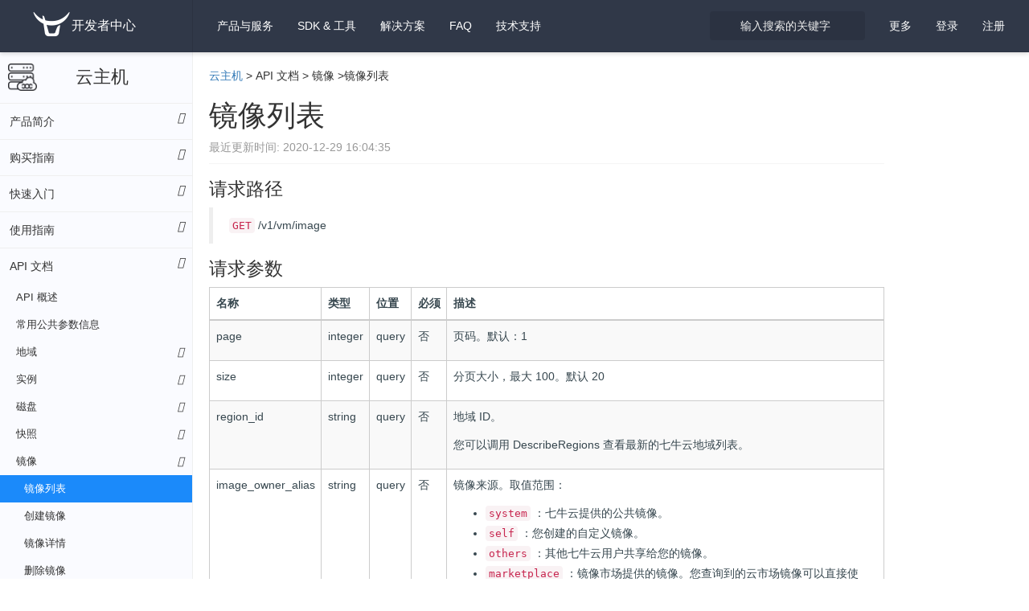

--- FILE ---
content_type: text/html; charset=utf-8
request_url: https://developer.qiniu.com/qvm/7543/list-image
body_size: 124894
content:
<!DOCTYPE html>
<html class="articles-doc articles-doc-show" lang="zh-cn" xml:lang="zh-cn">
  <head>
    <script type="text/javascript">var qns = window._qns || []; window._qns=qns;qns.push(["setStartLoadTime",new Date().getTime()]);qns.push(["setAccountID","591ead7b54630dd7aed533df"]);</script>
    <meta name="csrf-param" content="authenticity_token" />
<meta name="csrf-token" content="+J91q0c5SEF8jtLI41Us4vF7KNQHKbuQ8cQJayQsVc1AXV4gzFPotZRBW04xE+5DPPjPlznZm2xkMIRcLPr+SQ==" />
    <meta charset="utf-8">
    <meta name="google" value="notranslate">
    <meta http-equiv="X-UA-Compatible" content="IE=edge">
    <meta name="viewport" content="width=device-width, minimum-scale=1.0, initial-scale=1.0, maximum-scale=1.0, user-scalable=0" />
    <meta name="description" content="介绍如何使用 OpenAPI 云主机镜像">
    <meta name="keywords" content="OpenAPI,QVM,云主机,云主机镜像">
    <meta name="updated" content="2021-02-26 14:16:48 +0800">
    <meta name="space" content="qvm">
    <meta name="version" content="5feae31393b8cf2351c689f4">
    <meta name="article_id" content="5fe3080b9540330e4d0749a9">
    <title>镜像列表_API 文档_云主机 - 七牛开发者中心</title>
    <link rel="icon" type="image/x-icon" href="https://static.qiniu.com/favicon.ico" />
    <link rel="stylesheet" type="text/css" href="https://dn-mars-assets.qbox.me/font-awesome-4.7.0/css/font-awesome.min.css">
    <link rel="stylesheet" type="text/css" href="https://dn-mars-assets.qbox.me/highlight.js/9.12.0/styles/github-gist.min.css">
    <link rel="stylesheet" media="all" href="/assets/application-5fbae5449496a6b8ca9ae1d92205f7f161b3c4bb4f414c4bb6d9bb4677aea7ca.css" />
    <script src="/assets/application-c173b96a1e98a224d817f9ec08be0264921b28f598f7953a8044aac1547facc5.js"></script>
    <script>
      (function(para) {
        var p = para.sdk_url, n = para.name, w = window, d = document, s = 'script',x = null,y = null;
        if(typeof(w['sensorsDataAnalytic201505']) !== 'undefined') {
          return false;
        }
        w['sensorsDataAnalytic201505'] = n;
        w[n] = w[n] || function(a) {return function() {(w[n]._q = w[n]._q || []).push([a, arguments]);}};
        var ifs = ['track','quick','register','registerPage','registerOnce','trackSignup', 'trackAbtest', 'setProfile','setOnceProfile','appendProfile', 'incrementProfile', 'deleteProfile', 'unsetProfile', 'identify','login','logout','trackLink','clearAllRegister','getAppStatus'];
        for (var i = 0; i < ifs.length; i++) {
          w[n][ifs[i]] = w[n].call(null, ifs[i]);
        }
        if (!w[n]._t) {
          x = d.createElement(s), y = d.getElementsByTagName(s)[0];
          x.async = 1;
          x.src = p;
          x.setAttribute('charset','UTF-8');
          w[n].para = para;
          y.parentNode.insertBefore(x, y);
        }
      })({
        sdk_url: 'https://static.sensorsdata.cn/sdk/1.13.14/sensorsdata.min.js',
        heatmap_url: 'https://static.sensorsdata.cn/sdk/1.13.14/heatmap.min.js',
        name: 'sensors',
        server_url: 'https://sensors.qiniu.com/sa?project=default',
        heatmap:{}
      });
      sensors.quick('autoTrack');
    </script>
    <script>
      function getQueryVariable(variable){
        var query = window.location.search.substring(1);
        var vars = query.split("&");
        for (var i=0;i<vars.length;i++) {
          var pair = vars[i].split("=");
          if(pair[0] == variable){return pair[1];}
        }
        return(false);
      }
    </script>
  </head>

  <body class="articles-page articles-page-show">
    <!--[if lt IE 10]>
      <p class="browsehappy">您正在使用 <strong>旧浏览器</strong> . 为了更好的体验，请 <a href="http://browsehappy.com/">更新</a> 您的浏览器.</p>
    <![endif]-->

    <script>
      if (getQueryVariable('portal_modal') == 1) {
        $('body').addClass('portal_modal')
      }
    </script>

    <nav class="navbar navbar-default navbar-fixed-top" id="navbar">
      <div class="container-fluid">
        <div class="navbar-header">
          <button type="button" class="navbar-toggle collapsed" data-toggle="collapse" data-target="#navbar-collapse" aria-expanded="false">
            <span class="sr-only">Toggle navigation</span>
            <span class="icon-bar"></span>
            <span class="icon-bar"></span>
            <span class="icon-bar"></span>
          </button>
          <a class="sidebar-toggle" href="javascript:;"><i class="fa fa-bars"></i></a>
          
          <a class="navbar-brand" href="/"><img width="50" src="/assets/logo-white-b90d685a6b146884636382426d11b7236f5f7ca1c5dfafdb6fa777a0f976fc1f.png" alt="Logo white" /><span>开发者中心</span></a>
        </div>

        <div class="collapse navbar-collapse" id="navbar-collapse">
          <ul class="nav navbar-nav">
            <li class="dropdown" id="spaces-dropdown">
              <a href="javascript:;" class="dropdown-toggle" data-toggle="dropdown" role="button" aria-haspopup="true" aria-expanded="false">
                产品与服务 <i class="fa fa-angle-down"></i>
              </a>
              <ul class="dropdown-menu space-dropdown-menu top-space-dropdown-menu" style="max-height: calc(100vh - 70px);overflow-y: auto">
                  <li class="kodo"><a href="/kodo">对象存储</a></li>
                  <li class="las"><a href="/las">全栈应用服务器</a></li>
                  <li class="fusion"><a href="/fusion">CDN</a></li>
                  <li class="aitokenapi"><a href="/aitokenapi">AI 大模型推理</a></li>
                  <li class="dora"><a href="/dora">智能多媒体服务</a></li>
                  <li class="mikustream"><a href="/mikustream">Miku 快直播</a></li>
                  <li class="ssl"><a href="/ssl">SSL 证书服务</a></li>
                  <li class="qvm"><a href="/qvm">云主机</a></li>
                  <li class="censor"><a href="/censor">内容审核</a></li>
                  <li class="qvs"><a href="/qvs">视频监控</a></li>
                  <li class="dcdn"><a href="/dcdn">全站加速</a></li>
                  <li class="idh"><a href="/idh">智能数字人</a></li>
                  <li class="pili"><a href="/pili">Pili 直播</a></li>
                  <li class="tutugo"><a href="/tutugo">拓图 AI</a></li>
              </ul>
            </li>

            <li class="mobile dropdown" id="sdk-dropdown">
              <a href="javascript:;" class="dropdown-toggle" data-toggle="dropdown" role="button" aria-haspopup="true" aria-expanded="false">
                SDK &amp; 工具 <i class="fa fa-angle-down"></i>
              </a>
              <ul class="dropdown-menu sdk-dropdown-menu">
                <li><a href="/sdk#official-sdk">官方 SDK</a></li>
                <li><a href="/sdk#community-sdk">社区 SDK</a></li>
                <li><a href="/sdk#official-tool">开发者工具</a></li>
                <li><a href="/sdk#community-plugin">社区插件</a></li>
              </ul>
            </li>

            <li class="mobile ">
              <a href="https://www.qiniu.com/solutions">解决方案</a>
            </li>

            <li class="">
              <a href="/faq">FAQ</a>
            </li>

            <li class="mobile"><a target="_blank" href="https://support.qiniu.com/">技术支持</a></li>

          </ul>

          <ul class="nav navbar-nav navbar-right">

            <li class="mobile www-item"><a target="_blank" href="https://www.qiniu.com/">官网</a></li>

            <li class="mobile portal-item"><a target="_blank" href="https://portal.qiniu.com/">管理控制台</a></li>

            <li class="dropdown hidden more-dropdown" id="more-dropdown">
              <a href="javascript:;" class="dropdown-toggle" data-toggle="dropdown" role="button" aria-haspopup="true" aria-expanded="false">
                更多 <i class="fa fa-angle-down"></i>
              </a>
              <ul class="dropdown-menu more-dropdown-menu">
                <li><a href="https://www.qiniu.com/" class="text-sub" target="_blank">官网</a></li>
                <li><a href="https://portal.qiniu.com/" class="text-sub" target="_blank">管理控制台</a></li>
              </ul>
            </li>

            <li class="mobile ">
              <a href="/sdk">SDK &amp; 工具</a>
            </li>
            <li class="mobile ">
              <a href="https://www.qiniu.com/solutions">解决方案</a>
            </li>
            <li class="mobile search-item">
              <a href="/search">输入搜索的关键字</a>
            </li>
            <li class="mobile"><a target="_blank" href="https://support.qiniu.com/">技术支持</a></li>
            <li class="dropdown hidden userinfo" id="user-dropdown">
              <a href="javascript:;" class="dropdown-toggle user-email" data-toggle="dropdown" role="button" aria-haspopup="true" aria-expanded="false">
                <i class="fa fa-angle-down"></i>
              </a>
              <ul class="dropdown-menu user-dropdown-menu">
                <li><a href="https://sso.qiniu.com/signout" class="text-sub">退出当前帐号</a></li>
              </ul>
            </li>
            <li class="need-signin"><a href="https://sso.qiniu.com?client_id=qauxtCZX9RGtu5wVf4E8qrruem5Ko2I0ZFzuHV4uIYzgAioQVhjE5QAZuLP8Lh2o&amp;redirect_url=https://developer.qiniu.com">登录</a></li>
            <li class="need-signin"><a target="_blank" href="https://portal.qiniu.com/signup">注册</a></li>
          </ul>

          <div class="search-form nav navbar-nav navbar-right col-md-2 col-sm-2">
            <form action="/search">
              <input type="text" name="keyword" class="form-control search-box" placeholder="输入搜索的关键字" tabindex="1">
              <i class="icon fa fa-search"></i>
            </form>
          </div>
        </div><!-- /.navbar-collapse -->
      </div><!-- /.container-fluid -->
    </nav>

    <div class="topic-container" slug=list-image space=qvm>
  <div class="topic-sidebar-wrap">
  <h3 class="space-title qvm">
    <a href="/qvm">云主机</a>
    <a class="tool folder" arial-value="true" title="展开所有菜单" class="btn copybtn" data-toggle="tooltip" data-placement="bottom"><i class="fa fa-angle-right"></i></a>
  </h3>
  <div class="doctree">
    
    
    
    <ul>
        <li class="cate-product_introduction branch">
          <a class="node-title category" href="javascript:;">
            <span>产品简介</span>
            <i class="icon fa"></i>
          </a>
          <ol>
      <li class="leaf"><a class="node-title   tree-level-1" href="/qvm/4289/qvm-overview"><span>产品介绍</span><i class="icon fa"></i></a></li><li class="leaf"><a class="node-title   tree-level-1" href="/qvm/4296/qvm-features"><span>产品优势</span><i class="icon fa"></i></a></li><li class="leaf"><a class="node-title   tree-level-1" href="/qvm/4297/qvm-scenarios"><span>应用场景</span><i class="icon fa"></i></a></li><li class="leaf"><a class="node-title   tree-level-1" href="/qvm/4190/region-zone"><span>资源池、地域和可用区</span><i class="icon fa"></i></a></li><li class="leaf"><a class="node-title   tree-level-1" href="/qvm/6867/quota-management"><span>配额管理</span><i class="icon fa"></i></a></li></ol></li></ul>
    <ul>
        <li class="cate-buying_guide branch">
          <a class="node-title category" href="javascript:;">
            <span>购买指南</span>
            <i class="icon fa"></i>
          </a>
          <ol>
      <li class="leaf"><a class="node-title   tree-level-1" href="/qvm/4238/qvm-billing-contrast"><span>计费说明</span><i class="icon fa"></i></a></li><li class="leaf"><a class="node-title   tree-level-1" href="/qvm/6649/disable-delete-resources-following-the-account-is-frozen"><span>欠费/冻结说明</span><i class="icon fa"></i></a></li><li class="leaf"><a class="node-title   tree-level-1" href="/qvm/5659/five-days-have-no-reason-to-refund"><span>退款说明</span><i class="icon fa"></i></a></li></ol></li></ul>
    <ul>
        <li class="cate-quick_start branch">
          <a class="node-title category" href="javascript:;">
            <span>快速入门</span>
            <i class="icon fa"></i>
          </a>
          <ol>
      <li class="leaf"><a class="node-title   tree-level-1" href="/qvm/4228/qvm-linux-quickstart"><span>注册与购买</span><i class="icon fa"></i></a></li><li class="branch"><a class="node-title  sub-category tree-level-1" href="javascript:;"><span>QVM 选型</span><i class="icon fa"></i></a><ol><li class="leaf"><a class="node-title   tree-level-2" href="/qvm/6674/personal-edition-selection"><span>个人版选型</span><i class="icon fa"></i></a></li><li class="leaf"><a class="node-title   tree-level-2" href="/qvm/6675/selection-of-the-enterprise"><span>企业版选型</span><i class="icon fa"></i></a></li></ol></li></ol></li></ul>
    <ul>
        <li class="cate-development_guidelines branch">
          <a class="node-title category" href="javascript:;">
            <span>使用指南</span>
            <i class="icon fa"></i>
          </a>
          <ol>
      <li class="branch"><a class="node-title  sub-category tree-level-1" href="javascript:;"><span>云主机</span><i class="icon fa"></i></a><ol><li class="branch"><a class="node-title  sub-category tree-level-2" href="javascript:;"><span>实例</span><i class="icon fa"></i></a><ol><li class="leaf"><a class="node-title   tree-level-3" href="/qvm/4290/qvm-instance-overview"><span>实例概述</span><i class="icon fa"></i></a></li><li class="leaf"><a class="node-title   tree-level-3" href="/qvm/4208/qvm-instance-family"><span>实例规格族</span><i class="icon fa"></i></a></li><li class="leaf"><a class="node-title   tree-level-3" href="/qvm/4298/qvm-instance-management"><span>实例管理</span><i class="icon fa"></i></a></li><li class="leaf"><a class="node-title   tree-level-3" href="/qvm/8024/support-with-the-instance-of-the-specification"><span>支持变配的实例规格</span><i class="icon fa"></i></a></li><li class="branch"><a class="node-title   tree-level-3" href="/qvm/4308/qvm-linux-login"><span>连接登录 Linux 类型实例</span><i class="icon fa"></i></a><ol><li class="leaf"><a class="node-title   tree-level-4" href="/qvm/6860/use-telnet-login-linux-software-example"><span>使用远程登录软件登录 Linux 实例</span><i class="icon fa"></i></a></li><li class="leaf"><a class="node-title   tree-level-4" href="/qvm/6861/using-the-command-connection-linux-instance"><span>使用命令连接Linux 实例</span><i class="icon fa"></i></a></li><li class="leaf"><a class="node-title   tree-level-4" href="/qvm/6862/use-the-management-terminal-vnc-connected-linux-instance"><span>使用管理终端(VNC方式)连接Linux实例</span><i class="icon fa"></i></a></li></ol></li><li class="branch"><a class="node-title   tree-level-3" href="/qvm/4307/qvm-Windows-login"><span>连接登录  Windows 类型实例</span><i class="icon fa"></i></a><ol><li class="leaf"><a class="node-title   tree-level-4" href="/qvm/6863/use-microsoft-remote-desktop-connection-for-mac-connection-Windows-instance"><span>使用Microsoft Remote Desktop Connection for Mac连接Windwos 实例</span><i class="icon fa"></i></a></li><li class="leaf"><a class="node-title   tree-level-4" href="/qvm/6864/use-the-management-terminal-vnc-connection-Windows-instance"><span>使用管理终端(VNC方式)连接Windows实例</span><i class="icon fa"></i></a></li><li class="leaf"><a class="node-title   tree-level-4" href="/qvm/6865/use-the-remote-desktop-mstsc-connection-Windows-instance"><span>使用远程桌面（MSTSC方式）连接 Windows 实例</span><i class="icon fa"></i></a></li><li class="leaf"><a class="node-title   tree-level-4" href="/qvm/6859/with-rdesktop-software-connection"><span>使用rdesktop软件连接Windows 实例</span><i class="icon fa"></i></a></li></ol></li></ol></li><li class="branch"><a class="node-title  sub-category tree-level-2" href="javascript:;"><span>镜像</span><i class="icon fa"></i></a><ol><li class="leaf"><a class="node-title   tree-level-3" href="/qvm/4292/qvm-mirror-overview"><span>镜像概述</span><i class="icon fa"></i></a></li><li class="leaf"><a class="node-title   tree-level-3" href="/qvm/7773/Mirror%20fee%20file"><span>镜像计费</span><i class="icon fa"></i></a></li><li class="branch"><a class="node-title  sub-category tree-level-3" href="javascript:;"><span>自定义镜像操作指南</span><i class="icon fa"></i></a><ol><li class="leaf"><a class="node-title   tree-level-4" href="/qvm/6927/create-a-custom-image"><span>创建自定义镜像</span><i class="icon fa"></i></a></li></ol></li></ol></li><li class="branch"><a class="node-title  sub-category tree-level-2" href="javascript:;"><span>云硬盘</span><i class="icon fa"></i></a><ol><li class="leaf"><a class="node-title   tree-level-3" href="/qvm/4301/qvm-storage-overview"><span>存储概述</span><i class="icon fa"></i></a></li><li class="leaf"><a class="node-title   tree-level-3" href="/qvm/7041/cloud-drive-performance"><span>云硬盘性能</span><i class="icon fa"></i></a></li><li class="leaf"><a class="node-title   tree-level-3" href="/qvm/4233/qvm-disk"><span>磁盘管理</span><i class="icon fa"></i></a></li><li class="leaf"><a class="node-title   tree-level-3" href="/qvm/7288/the-local-store"><span>本地存储</span><i class="icon fa"></i></a></li><li class="leaf"><a class="node-title   tree-level-3" href="/qvm/6826/using-the-snapshot-created-cloud-disk"><span>使用快照创建云盘</span><i class="icon fa"></i></a></li><li class="branch"><a class="node-title  sub-category tree-level-3" href="javascript:;"><span>分区格式化云盘</span><i class="icon fa"></i></a><ol><li class="leaf"><a class="node-title   tree-level-4" href="/qvm/7413/partitions-formatted-is-greater-than-2-tib-data-plate"><span>分区格式化大于 2 TiB数据盘</span><i class="icon fa"></i></a></li><li class="leaf"><a class="node-title   tree-level-4" href="/qvm/6866/formatting-data-plate"><span>格式化数据盘</span><i class="icon fa"></i></a></li></ol></li><li class="branch"><a class="node-title  sub-category tree-level-3" href="javascript:;"><span>扩容磁盘</span><i class="icon fa"></i></a><ol><li class="leaf"><a class="node-title   tree-level-4" href="/qvm/7416/summary-of-capacity"><span>扩容概述</span><i class="icon fa"></i></a></li><li class="leaf"><a class="node-title   tree-level-4" href="/qvm/7417/online-expansion-cloud-disk-linux"><span>在线扩容云盘（Linux系统）</span><i class="icon fa"></i></a></li><li class="leaf"><a class="node-title   tree-level-4" href="/qvm/7418/offline-expanding-cloud-disk-linux"><span>离线扩容云盘（Linux系统）</span><i class="icon fa"></i></a></li></ol></li><li class="leaf"><a class="node-title   tree-level-3" href="/qvm/7082/release-the-cloud-disk"><span>释放云盘</span><i class="icon fa"></i></a></li></ol></li><li class="branch"><a class="node-title  sub-category tree-level-2" href="javascript:;"><span>快照</span><i class="icon fa"></i></a><ol><li class="leaf"><a class="node-title   tree-level-3" href="/qvm/7048/what-is-a-snapshot"><span>什么是快照？</span><i class="icon fa"></i></a></li><li class="leaf"><a class="node-title   tree-level-3" href="/qvm/5886/the-snapshot-charge-standard"><span>快照收费标准</span><i class="icon fa"></i></a></li><li class="leaf"><a class="node-title   tree-level-3" href="/qvm/7912/automatic-snapshot-strategy"><span>自动快照策略概述</span><i class="icon fa"></i></a></li><li class="leaf"><a class="node-title   tree-level-3" href="/qvm/7913/how-to-use-the-automatic-snapshot-strategy"><span>如何使用自动快照策略</span><i class="icon fa"></i></a></li></ol></li><li class="branch"><a class="node-title  sub-category tree-level-2" href="javascript:;"><span>安全组</span><i class="icon fa"></i></a><ol><li class="leaf"><a class="node-title   tree-level-3" href="/qvm/7106/summary-of-the-security-group"><span>安全组概述</span><i class="icon fa"></i></a></li><li class="leaf"><a class="node-title   tree-level-3" href="/qvm/7107/commonly-used-port-security-group"><span>安全组常用端口</span><i class="icon fa"></i></a></li><li class="leaf"><a class="node-title   tree-level-3" href="/qvm/7108/security-group-application-cases"><span>安全组应用案例</span><i class="icon fa"></i></a></li></ol></li><li class="leaf"><a class="node-title   tree-level-2" href="/qvm/4232/qvm-key"><span>SSH 密钥对</span><i class="icon fa"></i></a></li></ol></li><li class="branch"><a class="node-title  sub-category tree-level-1" href="javascript:;"><span>网络</span><i class="icon fa"></i></a><ol><li class="leaf"><a class="node-title   tree-level-2" href="/qvm/4305/qvm-netsec-overview"><span>网络与安全性概述</span><i class="icon fa"></i></a></li><li class="branch"><a class="node-title  sub-category tree-level-2" href="javascript:;"><span>弹性公网 IP</span><i class="icon fa"></i></a><ol><li class="leaf"><a class="node-title   tree-level-3" href="/qvm/7553/eip-product-introduction"><span>产品简介</span><i class="icon fa"></i></a></li><li class="leaf"><a class="node-title   tree-level-3" href="/qvm/7555/peak-bandwidth-limitations"><span>使用限制</span><i class="icon fa"></i></a></li></ol></li><li class="branch"><a class="node-title   tree-level-2" href="/qvm/4206/qvm-vpc"><span>专有网络</span><i class="icon fa"></i></a><ol><li class="leaf"><a class="node-title   tree-level-3" href="/qvm/5039/vpc-best-practices"><span>最佳实践</span><i class="icon fa"></i></a></li></ol></li><li class="leaf"><a class="node-title   tree-level-2" href="/qvm/7922/high-speed-channel"><span>高速通道</span><i class="icon fa"></i></a></li><li class="branch"><a class="node-title  sub-category tree-level-2" href="javascript:;"><span>IPv6网关</span><i class="icon fa"></i></a><ol><li class="branch"><a class="node-title  sub-category tree-level-3" href="javascript:;"><span>产品简介</span><i class="icon fa"></i></a><ol><li class="leaf"><a class="node-title   tree-level-4" href="/qvm/6948/what-is-the-ipv6-gateway"><span>什么是IPv6网关</span><i class="icon fa"></i></a></li><li class="leaf"><a class="node-title   tree-level-4" href="/qvm/6974/ipv6-gateway-basic-concepts"><span>IPv6网关基本概念</span><i class="icon fa"></i></a></li><li class="leaf"><a class="node-title   tree-level-4" href="/qvm/6975/use-restrictions"><span>使用限制</span><i class="icon fa"></i></a></li></ol></li><li class="branch"><a class="node-title  sub-category tree-level-3" href="javascript:;"><span>快速入门</span><i class="icon fa"></i></a><ol><li class="leaf"><a class="node-title   tree-level-4" href="/qvm/6976/building-ipv6-proprietary-networks"><span>搭建IPv6专有网络</span><i class="icon fa"></i></a></li></ol></li><li class="branch"><a class="node-title  sub-category tree-level-3" href="javascript:;"><span>配置IPv6地址</span><i class="icon fa"></i></a><ol><li class="branch"><a class="node-title  sub-category tree-level-4" href="javascript:;"><span>Windows实例配置IPv6地址</span><i class="icon fa"></i></a><ol><li class="leaf"><a class="node-title   tree-level-5" href="/qvm/7011/windows-instance-using-ipv6-navigation"><span>Windows实例使用IPv6导航</span><i class="icon fa"></i></a></li><li class="leaf"><a class="node-title   tree-level-5" href="/qvm/7012/step-1:-building-ipv6-vpc"><span>步骤1：搭建IPv6 VPC</span><i class="icon fa"></i></a></li><li class="leaf"><a class="node-title   tree-level-5" href="/qvm/7013/step-2:-assign-ipv6-address"><span>步骤2：分配IPv6地址</span><i class="icon fa"></i></a></li><li class="leaf"><a class="node-title   tree-level-5" href="/qvm/7014/step-3:-open-the-ipv6-public-network-bandwidth"><span>步骤3：开通IPv6公网带宽</span><i class="icon fa"></i></a></li><li class="leaf"><a class="node-title   tree-level-5" href="/qvm/7015/step-4:-configure-ipv6-address"><span>步骤4：配置IPv6地址</span><i class="icon fa"></i></a></li><li class="leaf"><a class="node-title   tree-level-5" href="/qvm/10563/Windows-add-ipv6-security-group-rules"><span>步骤5：添加IPv6安全组规则</span><i class="icon fa"></i></a></li><li class="leaf"><a class="node-title   tree-level-5" href="/qvm/7712/test-network"><span>步骤6：测试网络连通性</span><i class="icon fa"></i></a></li></ol></li><li class="branch"><a class="node-title  sub-category tree-level-4" href="javascript:;"><span>Linux实例配置IPv6地址</span><i class="icon fa"></i></a><ol><li class="leaf"><a class="node-title   tree-level-5" href="/qvm/7714/building-ipv6-vpc"><span>步骤1：搭建IPv6 VPC</span><i class="icon fa"></i></a></li><li class="leaf"><a class="node-title   tree-level-5" href="/qvm/7715/assign-ipv6-address"><span>步骤2：分配IPv6地址</span><i class="icon fa"></i></a></li><li class="leaf"><a class="node-title   tree-level-5" href="/qvm/7718/ipv6-public-network-bandwidth"><span>步骤3：开通IPv6公网带宽</span><i class="icon fa"></i></a></li><li class="leaf"><a class="node-title   tree-level-5" href="/qvm/7020/Linux-configure-ipv6-address"><span>步骤4：配置IPv6地址</span><i class="icon fa"></i></a></li><li class="leaf"><a class="node-title   tree-level-5" href="/qvm/10561/add-ipv6-security-group-rules"><span>步骤5：添加IPv6安全组规则</span><i class="icon fa"></i></a></li><li class="leaf"><a class="node-title   tree-level-5" href="/qvm/7719/test-network-connectivity"><span>步骤6：测试网络连通性</span><i class="icon fa"></i></a></li></ol></li></ol></li><li class="branch"><a class="node-title  sub-category tree-level-3" href="javascript:;"><span>用户指南</span><i class="icon fa"></i></a><ol><li class="leaf"><a class="node-title   tree-level-4" href="/qvm/6977/vpc-open-ipv6"><span>VPC开启IPv6</span><i class="icon fa"></i></a></li><li class="branch"><a class="node-title   tree-level-4" href="/qvm/6978/switch-on-ipv6"><span>交换机开启IPv6</span><i class="icon fa"></i></a><ol><li class="leaf"><a class="node-title   tree-level-5" href="/qvm/6981/management-of-ipv6-route-in-the-routing-table"><span>管理路由表中IPv6路由</span><i class="icon fa"></i></a></li></ol></li><li class="branch"><a class="node-title  sub-category tree-level-4" href="javascript:;"><span>管理IPv6网关</span><i class="icon fa"></i></a><ol><li class="leaf"><a class="node-title   tree-level-5" href="/qvm/6979/ipv6-gateway-specification"><span>IPv6网关规格</span><i class="icon fa"></i></a></li><li class="leaf"><a class="node-title   tree-level-5" href="/qvm/6980/new-ipv6-gateway"><span>新建IPv6网关</span><i class="icon fa"></i></a></li><li class="leaf"><a class="node-title   tree-level-5" href="/qvm/6982/modify-the-ipv6-gateway"><span>修改IPv6网关</span><i class="icon fa"></i></a></li><li class="leaf"><a class="node-title   tree-level-5" href="/qvm/6983/delete-the-ipv6-gateway"><span>删除IPv6网关</span><i class="icon fa"></i></a></li><li class="leaf"><a class="node-title   tree-level-5" href="/qvm/6984/change-of-the-specifications-of-the-ipv6-gateway"><span>变更IPv6网关的规格</span><i class="icon fa"></i></a></li></ol></li><li class="branch"><a class="node-title  sub-category tree-level-4" href="javascript:;"><span>管理IPv6公网带宽</span><i class="icon fa"></i></a><ol><li class="leaf"><a class="node-title   tree-level-5" href="/qvm/6985/open-the-ipv6-public-network-bandwidth"><span>开通IPv6公网带宽</span><i class="icon fa"></i></a></li><li class="leaf"><a class="node-title   tree-level-5" href="/qvm/6986/change-of-ipv6-gateway-peak-bandwidth"><span>变更IPv6网关带宽峰值</span><i class="icon fa"></i></a></li><li class="leaf"><a class="node-title   tree-level-5" href="/qvm/6987/delete-the-ipv6-public-network-bandwidth"><span>删除IPv6公网带宽</span><i class="icon fa"></i></a></li></ol></li><li class="branch"><a class="node-title  sub-category tree-level-4" href="javascript:;"><span>管理仅主动出规则</span><i class="icon fa"></i></a><ol><li class="leaf"><a class="node-title   tree-level-5" href="/qvm/6988/create-only-the-active-rules"><span>创建仅主动出规则</span><i class="icon fa"></i></a></li><li class="leaf"><a class="node-title   tree-level-5" href="/qvm/6989/remove-only-the-active-rules"><span>删除仅主动出规则</span><i class="icon fa"></i></a></li></ol></li></ol></li></ol></li><li class="branch"><a class="node-title  sub-category tree-level-2" href="javascript:;"><span>私网连接</span><i class="icon fa"></i></a><ol><li class="leaf"><a class="node-title   tree-level-3" href="/qvm/7702/PrivateLink-product-introduction"><span>产品简介</span><i class="icon fa"></i></a></li><li class="leaf"><a class="node-title   tree-level-3" href="/qvm/8020/support-private-network-region"><span>支持私网连接的地域和可用区</span><i class="icon fa"></i></a></li><li class="leaf"><a class="node-title   tree-level-3" href="/qvm/7704/Product%20usage%20scenarios"><span>使用场景</span><i class="icon fa"></i></a></li><li class="leaf"><a class="node-title   tree-level-3" href="/qvm/8018/pricing-instructions"><span>定价说明</span><i class="icon fa"></i></a></li><li class="leaf"><a class="node-title   tree-level-3" href="/qvm/7705/Product%20use%20restrictions"><span>使用限制</span><i class="icon fa"></i></a></li><li class="branch"><a class="node-title  sub-category tree-level-3" href="javascript:;"><span>使用入门</span><i class="icon fa"></i></a><ol><li class="leaf"><a class="node-title   tree-level-4" href="/qvm/7707/Private%20network%20access%20service%20between%20cross-account%20VPC"><span>跨账号VPC间的私网访问服务</span><i class="icon fa"></i></a></li><li class="leaf"><a class="node-title   tree-level-4" href="/qvm/7708/Private%20network%20access%20service%20between%20VPC%20with%20the%20same%20account"><span>同账号VPC间的私网访问服务</span><i class="icon fa"></i></a></li></ol></li></ol></li><li class="branch"><a class="node-title  sub-category tree-level-2" href="javascript:;"><span>VPN网关</span><i class="icon fa"></i></a><ol><li class="leaf"><a class="node-title   tree-level-3" href="/qvm/5518/what-is-a-vpn-gateway"><span>什么是VPN网关</span><i class="icon fa"></i></a></li><li class="leaf"><a class="node-title   tree-level-3" href="/qvm/5523/the-vpn-gateway-product-pricing"><span>VPN网关产品定价</span><i class="icon fa"></i></a></li><li class="leaf"><a class="node-title   tree-level-3" href="/qvm/5521/the-vpn-gateway-use-restrictions"><span>使用限制</span><i class="icon fa"></i></a></li><li class="leaf"><a class="node-title   tree-level-3" href="/qvm/5520/the-vpn-gateway-usage-scenarios"><span>使用场景</span><i class="icon fa"></i></a></li><li class="leaf"><a class="node-title   tree-level-3" href="/qvm/5524/introduction-to-ipsec-vpn"><span>IPSEC-VPN入门</span><i class="icon fa"></i></a></li><li class="branch"><a class="node-title   tree-level-3" href="/qvm/5525/introduction-to-ssl-vpn"><span>SSL-VPN入门</span><i class="icon fa"></i></a><ol><li class="leaf"><a class="node-title   tree-level-4" href="/qvm/7914/linux-client-remote-connection"><span>Linux客户端远程连接</span><i class="icon fa"></i></a></li><li class="leaf"><a class="node-title   tree-level-4" href="/qvm/7915/windows-client-remote-connection"><span>Windows客户端远程连接</span><i class="icon fa"></i></a></li></ol></li></ol></li><li class="leaf"><a class="node-title   tree-level-2" href="/qvm/7921/vpn-User-gateway"><span>用户网关</span><i class="icon fa"></i></a></li><li class="branch"><a class="node-title   tree-level-2" href="/qvm/5746/nat-gateway-product-introduction"><span>NAT 网关</span><i class="icon fa"></i></a><ol><li class="leaf"><a class="node-title   tree-level-3" href="/qvm/5749/functions-overview"><span>增强型公网NAT网关（新推出）</span><i class="icon fa"></i></a></li><li class="leaf"><a class="node-title   tree-level-3" href="/qvm/5748/what-is-a-nat-gateway"><span>NAT网关产品简介</span><i class="icon fa"></i></a></li><li class="leaf"><a class="node-title   tree-level-3" href="/qvm/5752/NAT-usage-scenarios"><span>公网 NAT 实例规格说明</span><i class="icon fa"></i></a></li><li class="leaf"><a class="node-title   tree-level-3" href="/qvm/5751/NAT-product-advantage"><span>公网NAT网关计费说明</span><i class="icon fa"></i></a></li></ol></li><li class="branch"><a class="node-title  sub-category tree-level-2" href="javascript:;"><span>共享带宽</span><i class="icon fa"></i></a><ol><li class="leaf"><a class="node-title   tree-level-3" href="/qvm/7046/a-product-profile-of-the-shared-bandwidth"><span>产品简介</span><i class="icon fa"></i></a></li><li class="branch"><a class="node-title  sub-category tree-level-3" href="javascript:;"><span>产品定价</span><i class="icon fa"></i></a><ol><li class="leaf"><a class="node-title   tree-level-4" href="/qvm/6335/shared-bw-package-in-monthly"><span>包年包月</span><i class="icon fa"></i></a></li><li class="leaf"><a class="node-title   tree-level-4" href="/qvm/6336/shared-bw-volume-pricing"><span>按量计费</span><i class="icon fa"></i></a></li><li class="leaf"><a class="node-title   tree-level-4" href="/qvm/6330/owe-the-instructions"><span>欠费说明</span><i class="icon fa"></i></a></li></ol></li><li class="branch"><a class="node-title  sub-category tree-level-3" href="javascript:;"><span>用户指南</span><i class="icon fa"></i></a><ol><li class="leaf"><a class="node-title   tree-level-4" href="/qvm/6346/create-the-shared-bandwidth-instance"><span>创建共享带宽实例</span><i class="icon fa"></i></a></li><li class="leaf"><a class="node-title   tree-level-4" href="/qvm/6332/add-the-eip-management"><span>管理添加的EIP</span><i class="icon fa"></i></a></li></ol></li></ol></li><li class="branch"><a class="node-title  sub-category tree-level-2" href="javascript:;"><span>云企业网</span><i class="icon fa"></i></a><ol><li class="leaf"><a class="node-title   tree-level-3" href="/qvm/6681/enterprise-network"><span>产品简介</span><i class="icon fa"></i></a></li><li class="leaf"><a class="node-title   tree-level-3" href="/qvm/6507/CEN-product-advantage"><span>产品优势</span><i class="icon fa"></i></a></li><li class="leaf"><a class="node-title   tree-level-3" href="/qvm/6508/CEN-usage-scenarios"><span>使用场景</span><i class="icon fa"></i></a></li><li class="leaf"><a class="node-title   tree-level-3" href="/qvm/6509/CEN-use-restrictions"><span>使用限制</span><i class="icon fa"></i></a></li><li class="branch"><a class="node-title  sub-category tree-level-3" href="javascript:;"><span>计费说明</span><i class="icon fa"></i></a><ol><li class="leaf"><a class="node-title   tree-level-4" href="/qvm/6687/billing-instructions"><span>计费说明</span><i class="icon fa"></i></a></li><li class="leaf"><a class="node-title   tree-level-4" href="/qvm/6511/CEN-owe-the-instructions"><span>欠费说明</span><i class="icon fa"></i></a></li></ol></li><li class="leaf"><a class="node-title   tree-level-3" href="/qvm/6512/CEN-quick-start"><span>快速入门</span><i class="icon fa"></i></a></li><li class="branch"><a class="node-title  sub-category tree-level-3" href="javascript:;"><span>云企业网用户指南</span><i class="icon fa"></i></a><ol><li class="leaf"><a class="node-title   tree-level-4" href="/qvm/6529/CEN-instance"><span>云企业网实例</span><i class="icon fa"></i></a></li><li class="leaf"><a class="node-title   tree-level-4" href="/qvm/6525/CEN-across-accounts-authorized-network-instance"><span>跨账号网络实例授权</span><i class="icon fa"></i></a></li><li class="leaf"><a class="node-title   tree-level-4" href="/qvm/6530/CEN-package"><span>带宽包管理</span><i class="icon fa"></i></a></li><li class="leaf"><a class="node-title   tree-level-4" href="/qvm/6532/CEN-prepaid-bandwidth-renewal"><span>跨地域互通带宽</span><i class="icon fa"></i></a></li><li class="leaf"><a class="node-title   tree-level-4" href="/qvm/6539/CEN-network"><span>路由信息管理</span><i class="icon fa"></i></a></li><li class="leaf"><a class="node-title   tree-level-4" href="/qvm/6547/CEN-the-routing-policy"><span>路由策略管理</span><i class="icon fa"></i></a></li></ol></li></ol></li></ol></li><li class="branch"><a class="node-title  sub-category tree-level-1" href="javascript:;"><span>负载均衡</span><i class="icon fa"></i></a><ol><li class="leaf"><a class="node-title   tree-level-2" href="/qvm/4295/slb-introduction"><span>产品简介</span><i class="icon fa"></i></a></li><li class="leaf"><a class="node-title   tree-level-2" href="/qvm/4256/qvm-slb-quickstart"><span>使用入门</span><i class="icon fa"></i></a></li><li class="leaf"><a class="node-title   tree-level-2" href="/qvm/4251/qvm-slb-instance"><span>SLB 实例规格</span><i class="icon fa"></i></a></li><li class="leaf"><a class="node-title   tree-level-2" href="/qvm/4254/qvm-backend-server"><span>后端服务器</span><i class="icon fa"></i></a></li><li class="leaf"><a class="node-title   tree-level-2" href="/qvm/4253/qvm-listener"><span>监听</span><i class="icon fa"></i></a></li><li class="leaf"><a class="node-title   tree-level-2" href="/qvm/4265/qvm-slb-certificate-management"><span>证书管理</span><i class="icon fa"></i></a></li><li class="leaf"><a class="node-title   tree-level-2" href="/qvm/4326/slb-monitoring"><span>监控</span><i class="icon fa"></i></a></li><li class="leaf"><a class="node-title   tree-level-2" href="/qvm/4324/slb-access-control"><span>访问控制</span><i class="icon fa"></i></a></li></ol></li><li class="branch"><a class="node-title  sub-category tree-level-1" href="javascript:;"><span>弹性伸缩</span><i class="icon fa"></i></a><ol><li class="branch"><a class="node-title   tree-level-2" href="/qvm/6451/ess-product-introduction"><span>产品简介</span><i class="icon fa"></i></a><ol><li class="leaf"><a class="node-title   tree-level-3" href="/qvm/6452/ess-the-working-process"><span>工作流程</span><i class="icon fa"></i></a></li><li class="leaf"><a class="node-title   tree-level-3" href="/qvm/6453/ess-use-restrictions"><span>使用限制</span><i class="icon fa"></i></a></li><li class="leaf"><a class="node-title   tree-level-3" href="/qvm/6454/ess-noun-explanation"><span>名词解释</span><i class="icon fa"></i></a></li></ol></li><li class="leaf"><a class="node-title   tree-level-2" href="/qvm/6456/ess-telescopic-group"><span>伸缩组</span><i class="icon fa"></i></a></li><li class="leaf"><a class="node-title   tree-level-2" href="/qvm/6455/ess-scaling-rules"><span>伸缩规则</span><i class="icon fa"></i></a></li><li class="leaf"><a class="node-title   tree-level-2" href="/qvm/6457/ess-telescopic-configuration"><span>伸缩配置</span><i class="icon fa"></i></a></li><li class="leaf"><a class="node-title   tree-level-2" href="/qvm/6459/ess-common-problems"><span>常见问题</span><i class="icon fa"></i></a></li></ol></li><li class="branch"><a class="node-title  sub-category tree-level-1" href="javascript:;"><span>文件存储 NAS</span><i class="icon fa"></i></a><ol><li class="leaf"><a class="node-title   tree-level-2" href="/qvm/5871/nas-intro"><span>文件存储 NAS 简介</span><i class="icon fa"></i></a></li><li class="leaf"><a class="node-title   tree-level-2" href="/qvm/10391/nas-use-restrictions"><span>NAS 使用限制</span><i class="icon fa"></i></a></li><li class="leaf"><a class="node-title   tree-level-2" href="/qvm/6911/how-to-select-the-file-storage-object-storage-and-block-storage"><span>如何选用文件存储、对象存储和块存储？</span><i class="icon fa"></i></a></li><li class="branch"><a class="node-title  sub-category tree-level-2" href="javascript:;"><span>挂载文件系统</span><i class="icon fa"></i></a><ol><li class="leaf"><a class="node-title   tree-level-3" href="/qvm/5609/the-nas-performance-test"><span>NAS性能测试</span><i class="icon fa"></i></a></li><li class="leaf"><a class="node-title   tree-level-3" href="/qvm/5376/matters-needing-attention"><span>注意事项</span><i class="icon fa"></i></a></li><li class="leaf"><a class="node-title   tree-level-3" href="/qvm/5377/nfs-client-in-the-linux-system"><span>在Linux系统中安装NFS客户端</span><i class="icon fa"></i></a></li><li class="leaf"><a class="node-title   tree-level-3" href="/qvm/5378/mount-the-nfs-file-system-in-the-linux-system"><span>在Linux系统中挂载NFS文件系统</span><i class="icon fa"></i></a></li><li class="leaf"><a class="node-title   tree-level-3" href="/qvm/6913/automatically-mount-nfs-file-systems"><span>Linux自动挂载NFS文件系统</span><i class="icon fa"></i></a></li><li class="leaf"><a class="node-title   tree-level-3" href="/qvm/5379/mount-smb-file-system"><span>Windows 挂载 SMB 文件系统</span><i class="icon fa"></i></a></li><li class="leaf"><a class="node-title   tree-level-3" href="/qvm/6914/windows-automatically-mount-smb-file-system"><span>Windows 自动挂载SMB文件系统</span><i class="icon fa"></i></a></li><li class="leaf"><a class="node-title   tree-level-3" href="/qvm/5380/unmount-the-filesystem"><span>卸载文件系统</span><i class="icon fa"></i></a></li></ol></li></ol></li><li class="branch"><a class="node-title  sub-category tree-level-1" href="javascript:;"><span>云数据库</span><i class="icon fa"></i></a><ol><li class="branch"><a class="node-title   tree-level-2" href="/qvm/7737/cloud-database-rds"><span>云数据库RDS</span><i class="icon fa"></i></a><ol><li class="leaf"><a class="node-title   tree-level-3" href="/qvm/11985/database-exclusive-agency-cost"><span>数据库独享代理费用说明</span><i class="icon fa"></i></a></li><li class="branch"><a class="node-title  sub-category tree-level-3" href="javascript:;"><span>云数据库 PostgreSQL</span><i class="icon fa"></i></a><ol><li class="leaf"><a class="node-title   tree-level-4" href="/qvm/7180/cloud-postgresql-database-Product-Introduction"><span>产品简介</span><i class="icon fa"></i></a></li><li class="leaf"><a class="node-title   tree-level-4" href="/qvm/7182/PostgreSQL-introduction-to-use"><span>使用入门</span><i class="icon fa"></i></a></li><li class="leaf"><a class="node-title   tree-level-4" href="/qvm/7181/PostgreSQL-use-restrictions"><span>使用限制</span><i class="icon fa"></i></a></li><li class="leaf"><a class="node-title   tree-level-4" href="/qvm/7184/PostgreSQL-instance-management"><span>实例管理</span><i class="icon fa"></i></a></li><li class="leaf"><a class="node-title   tree-level-4" href="/qvm/7185/connect-the-postgresql-instance"><span>连接PostgreSQL实例</span><i class="icon fa"></i></a></li></ol></li><li class="branch"><a class="node-title  sub-category tree-level-3" href="javascript:;"><span>云数据库 MySQL</span><i class="icon fa"></i></a><ol><li class="leaf"><a class="node-title   tree-level-4" href="/qvm/10740/read-only-instance-specification-list"><span>只读实例规格列表</span><i class="icon fa"></i></a></li><li class="leaf"><a class="node-title   tree-level-4" href="/qvm/4272/mysql-introduction"><span>产品简介</span><i class="icon fa"></i></a></li><li class="leaf"><a class="node-title   tree-level-4" href="/qvm/4274/mysql-cost-overview"><span>计费说明</span><i class="icon fa"></i></a></li><li class="leaf"><a class="node-title   tree-level-4" href="/qvm/4267/qvm-mysql-quickstart"><span>使用入门</span><i class="icon fa"></i></a></li><li class="leaf"><a class="node-title   tree-level-4" href="/qvm/8026/mysql-database-backup-recovery"><span>MySQL 单库备份恢复</span><i class="icon fa"></i></a></li><li class="leaf"><a class="node-title   tree-level-4" href="/qvm/4280/mysql-instance-management"><span>实例管理</span><i class="icon fa"></i></a></li><li class="leaf"><a class="node-title   tree-level-4" href="/qvm/4275/rds-account-management"><span>账号管理</span><i class="icon fa"></i></a></li><li class="leaf"><a class="node-title   tree-level-4" href="/qvm/4273/mysql-network-management"><span>网络管理</span><i class="icon fa"></i></a></li><li class="leaf"><a class="node-title   tree-level-4" href="/qvm/4279/mysql-log-management"><span>日志管理</span><i class="icon fa"></i></a></li></ol></li><li class="branch"><a class="node-title  sub-category tree-level-3" href="javascript:;"><span>云数据库 SQL Server</span><i class="icon fa"></i></a><ol><li class="leaf"><a class="node-title   tree-level-4" href="/qvm/7177/SQLSever-product-introduction"><span>产品简介</span><i class="icon fa"></i></a></li><li class="leaf"><a class="node-title   tree-level-4" href="/qvm/5544/the-stored-procedure"><span>存储过程</span><i class="icon fa"></i></a></li><li class="leaf"><a class="node-title   tree-level-4" href="/qvm/5542/the-connection-instance"><span>连接实例</span><i class="icon fa"></i></a></li><li class="leaf"><a class="node-title   tree-level-4" href="/qvm/5535/cloud-sql-server-database-use-restrictions"><span>使用限制</span><i class="icon fa"></i></a></li><li class="branch"><a class="node-title  sub-category tree-level-4" href="javascript:;"><span>初始化设置</span><i class="icon fa"></i></a><ol><li class="leaf"><a class="node-title   tree-level-5" href="/qvm/5540/apply-for-the-web-address"><span>申请外网地址</span><i class="icon fa"></i></a></li><li class="leaf"><a class="node-title   tree-level-5" href="/qvm/5539/set-the-white-list"><span>设置白名单</span><i class="icon fa"></i></a></li><li class="leaf"><a class="node-title   tree-level-5" href="/qvm/5541/create-the-database-and-the-account-number"><span>创建数据库和账号</span><i class="icon fa"></i></a></li></ol></li><li class="leaf"><a class="node-title   tree-level-4" href="/qvm/5537/create-an-instance"><span>创建实例</span><i class="icon fa"></i></a></li><li class="leaf"><a class="node-title   tree-level-4" href="/qvm/5536/sql-server-using-the-process"><span>使用流程</span><i class="icon fa"></i></a></li><li class="leaf"><a class="node-title   tree-level-4" href="/qvm/5543/read-only-instance"><span>只读实例</span><i class="icon fa"></i></a></li></ol></li></ol></li><li class="branch"><a class="node-title  sub-category tree-level-2" href="javascript:;"><span>云数据库 PolarDB</span><i class="icon fa"></i></a><ol><li class="leaf"><a class="node-title   tree-level-3" href="/qvm/6695/polardb-product-introduction"><span>产品简介</span><i class="icon fa"></i></a></li><li class="leaf"><a class="node-title   tree-level-3" href="/qvm/6696/polardb-product-advantage"><span>产品优势</span><i class="icon fa"></i></a></li><li class="leaf"><a class="node-title   tree-level-3" href="/qvm/6697/polardb-product-pricing"><span>产品定价</span><i class="icon fa"></i></a></li><li class="leaf"><a class="node-title   tree-level-3" href="/qvm/6700/polardb-quick-start"><span>快速入门</span><i class="icon fa"></i></a></li><li class="leaf"><a class="node-title   tree-level-3" href="/qvm/6698/polardb-use-restrictions"><span>使用限制</span><i class="icon fa"></i></a></li></ol></li><li class="branch"><a class="node-title  sub-category tree-level-2" href="javascript:;"><span>云数据库 Redis</span><i class="icon fa"></i></a><ol><li class="leaf"><a class="node-title   tree-level-3" href="/qvm/4220/qvm-redis-introduction"><span>产品简介</span><i class="icon fa"></i></a></li><li class="leaf"><a class="node-title   tree-level-3" href="/qvm/4264/redis-userguide"><span>使用入门</span><i class="icon fa"></i></a></li><li class="leaf"><a class="node-title   tree-level-3" href="/qvm/4270/redis-manage-instances"><span>管理实例</span><i class="icon fa"></i></a></li><li class="leaf"><a class="node-title   tree-level-3" href="/qvm/4268/qvm-redis-backup-restore"><span>备份与恢复</span><i class="icon fa"></i></a></li></ol></li><li class="branch"><a class="node-title  sub-category tree-level-2" href="javascript:;"><span>云数据库 MongoDB</span><i class="icon fa"></i></a><ol><li class="leaf"><a class="node-title   tree-level-3" href="/qvm/5476/what-is-mongodb-cloud-database"><span>什么是MongoDB云数据库</span><i class="icon fa"></i></a></li><li class="branch"><a class="node-title  sub-category tree-level-3" href="javascript:;"><span>系统架构</span><i class="icon fa"></i></a><ol><li class="leaf"><a class="node-title   tree-level-4" href="/qvm/6932/cloud-mongo-database-system-architecture"><span>云数据库MongoDB系统架构</span><i class="icon fa"></i></a></li><li class="leaf"><a class="node-title   tree-level-4" href="/qvm/6933/single-node-architecture"><span>单节点架构</span><i class="icon fa"></i></a></li><li class="leaf"><a class="node-title   tree-level-4" href="/qvm/6934/a-copy-of-the-set-architecture"><span>副本集架构</span><i class="icon fa"></i></a></li><li class="leaf"><a class="node-title   tree-level-4" href="/qvm/6935/shard-cluster-architecture"><span>分片集群架构</span><i class="icon fa"></i></a></li></ol></li><li class="leaf"><a class="node-title   tree-level-3" href="/qvm/5479/MongoDB%20features"><span>功能特性</span><i class="icon fa"></i></a></li><li class="leaf"><a class="node-title   tree-level-3" href="/qvm/5504/mongo-application-scenario"><span>MongoDB 应用场景</span><i class="icon fa"></i></a></li><li class="leaf"><a class="node-title   tree-level-3" href="/qvm/5480/cloud-mongo-database-and-self-built-database-comparative-advantage"><span>云数据库MongoDB与自建数据库对比优势</span><i class="icon fa"></i></a></li><li class="branch"><a class="node-title  sub-category tree-level-3" href="javascript:;"><span>快速入门</span><i class="icon fa"></i></a><ol><li class="leaf"><a class="node-title   tree-level-4" href="/qvm/6939/introduction-to-directing-a-read-only-node"><span>MongoDB只读节点简介</span><i class="icon fa"></i></a></li><li class="leaf"><a class="node-title   tree-level-4" href="/qvm/5508/single-node-quick-start"><span>单节点快速入门</span><i class="icon fa"></i></a></li><li class="leaf"><a class="node-title   tree-level-4" href="/qvm/5509/quick-start-copy-set"><span>副本集快速入门</span><i class="icon fa"></i></a></li><li class="leaf"><a class="node-title   tree-level-4" href="/qvm/6940/shard-cluster-quick-start"><span>分片集群快速入门</span><i class="icon fa"></i></a></li></ol></li><li class="branch"><a class="node-title  sub-category tree-level-3" href="javascript:;"><span>用户指南</span><i class="icon fa"></i></a><ol><li class="leaf"><a class="node-title   tree-level-4" href="/qvm/6942/set-the-main-backup"><span>主备切换设置</span><i class="icon fa"></i></a></li><li class="leaf"><a class="node-title   tree-level-4" href="/qvm/6944/mongo-to-reset-your-password"><span>重置密码</span><i class="icon fa"></i></a></li></ol></li><li class="leaf"><a class="node-title   tree-level-3" href="/qvm/5506/version-and-the-storage-engine"><span>版本和存储引擎</span><i class="icon fa"></i></a></li><li class="branch"><a class="node-title   tree-level-3" href="/qvm/5513/directing-a-common-problem"><span>MongoDB 常见问题</span><i class="icon fa"></i></a><ol><li class="leaf"><a class="node-title   tree-level-4" href="/qvm/6830/how-to-query-and-limit-the-number-of-connections"><span>如何查询及限制连接数</span><i class="icon fa"></i></a></li><li class="leaf"><a class="node-title   tree-level-4" href="/qvm/6831/screening-directing-the-problem-of-high-cpu-utilization"><span>排查MongoDB CPU使用率高</span><i class="icon fa"></i></a></li></ol></li></ol></li></ol></li><li class="branch"><a class="node-title  sub-category tree-level-1" href="javascript:;"><span>迁云服务</span><i class="icon fa"></i></a><ol><li class="branch"><a class="node-title  sub-category tree-level-2" href="javascript:;"><span>服务器迁移中心</span><i class="icon fa"></i></a><ol><li class="leaf"><a class="node-title   tree-level-3" href="/qvm/7801/qsmc-product-introduction"><span>产品简介</span><i class="icon fa"></i></a></li><li class="leaf"><a class="node-title   tree-level-3" href="/qvm/7811/qsmc-use-restrictions"><span>使用限制</span><i class="icon fa"></i></a></li><li class="leaf"><a class="node-title   tree-level-3" href="/qvm/7862/the-migration-time-to-assess"><span>迁移时间评估</span><i class="icon fa"></i></a></li><li class="branch"><a class="node-title  sub-category tree-level-3" href="javascript:;"><span>用户指南</span><i class="icon fa"></i></a><ol><li class="leaf"><a class="node-title   tree-level-4" href="/qvm/7814/import-migration-source"><span>导入迁移源</span><i class="icon fa"></i></a></li><li class="leaf"><a class="node-title   tree-level-4" href="/qvm/7815/create-and-start-the-migration-task"><span>创建并启动迁移任务</span><i class="icon fa"></i></a></li></ol></li></ol></li></ol></li><li class="branch"><a class="node-title  sub-category tree-level-1" href="javascript:;"><span>网络安全产品</span><i class="icon fa"></i></a><ol><li class="branch"><a class="node-title  sub-category tree-level-2" href="javascript:;"><span>Web应用防火墙</span><i class="icon fa"></i></a><ol><li class="leaf"><a class="node-title   tree-level-3" href="/qvm/8034/functions"><span>WAF功能和接入方式</span><i class="icon fa"></i></a></li><li class="leaf"><a class="node-title   tree-level-3" href="/qvm/8036/pay-method"><span>计费方式和定价</span><i class="icon fa"></i></a></li><li class="leaf"><a class="node-title   tree-level-3" href="/qvm/8035/waf-specs"><span>套餐和规格说明</span><i class="icon fa"></i></a></li><li class="branch"><a class="node-title  sub-category tree-level-3" href="javascript:;"><span>网站防护配置</span><i class="icon fa"></i></a><ol><li class="branch"><a class="node-title  sub-category tree-level-4" href="javascript:;"><span>网站接入</span><i class="icon fa"></i></a><ol><li class="leaf"><a class="node-title   tree-level-5" href="/qvm/8046/operate-domain"><span>域名操作</span><i class="icon fa"></i></a></li></ol></li><li class="branch"><a class="node-title  sub-category tree-level-4" href="javascript:;"><span>Web 安全</span><i class="icon fa"></i></a><ol><li class="leaf"><a class="node-title   tree-level-5" href="/qvm/8041/deep-learning"><span>数据安全</span><i class="icon fa"></i></a></li><li class="leaf"><a class="node-title   tree-level-5" href="/qvm/8038/web-defense-protect"><span>Web 入侵防护</span><i class="icon fa"></i></a></li></ol></li><li class="branch"><a class="node-title  sub-category tree-level-4" href="javascript:;"><span>Bot 管理</span><i class="icon fa"></i></a><ol><li class="leaf"><a class="node-title   tree-level-5" href="/qvm/8056/crawler-rule"><span>设置爬虫相关规则</span><i class="icon fa"></i></a></li><li class="leaf"><a class="node-title   tree-level-5" href="/qvm/8057/data-risk-control"><span>设置数据风控</span><i class="icon fa"></i></a></li><li class="leaf"><a class="node-title   tree-level-5" href="/qvm/8058/app-protect"><span>App防护</span><i class="icon fa"></i></a></li></ol></li><li class="branch"><a class="node-title  sub-category tree-level-4" href="javascript:;"><span>访问控制限流</span><i class="icon fa"></i></a><ol><li class="leaf"><a class="node-title   tree-level-5" href="/qvm/8052/cc-scan"><span>CC 安全防护和扫描防护</span><i class="icon fa"></i></a></li><li class="leaf"><a class="node-title   tree-level-5" href="/qvm/8054/ip-blacklist"><span>设置IP黑名单</span><i class="icon fa"></i></a></li><li class="leaf"><a class="node-title   tree-level-5" href="/qvm/8055/custom-rule"><span>设置自定义防护策略</span><i class="icon fa"></i></a></li></ol></li><li class="branch"><a class="node-title  sub-category tree-level-4" href="javascript:;"><span>防护白名单</span><i class="icon fa"></i></a><ol><li class="leaf"><a class="node-title   tree-level-5" href="/qvm/8047/website-white-list"><span>设置网站防护白名单</span><i class="icon fa"></i></a></li><li class="leaf"><a class="node-title   tree-level-5" href="/qvm/8048/defense-white-list"><span>设置Web入侵防护白名单</span><i class="icon fa"></i></a></li><li class="leaf"><a class="node-title   tree-level-5" href="/qvm/8049/data-security-whitelist"><span>设置数据安全白名单</span><i class="icon fa"></i></a></li><li class="leaf"><a class="node-title   tree-level-5" href="/qvm/8050/bot-whitelist"><span>设置Bot管理白名单</span><i class="icon fa"></i></a></li><li class="leaf"><a class="node-title   tree-level-5" href="/qvm/8051/acl-whitelist"><span>设置访问控制白名单</span><i class="icon fa"></i></a></li></ol></li></ol></li></ol></li><li class="branch"><a class="node-title  sub-category tree-level-2" href="javascript:;"><span>经典版 DDoS 高防 IP</span><i class="icon fa"></i></a><ol><li class="leaf"><a class="node-title   tree-level-3" href="/qvm/4994/ddos-product-overview"><span>高防产品概述</span><i class="icon fa"></i></a></li><li class="leaf"><a class="node-title   tree-level-3" href="/qvm/4996/ddos-product-advantage"><span>产品优势</span><i class="icon fa"></i></a></li><li class="branch"><a class="node-title  sub-category tree-level-3" href="javascript:;"><span>购买指南</span><i class="icon fa"></i></a><ol><li class="leaf"><a class="node-title   tree-level-4" href="/qvm/5685/arrearage-instructions"><span>欠费说明</span><i class="icon fa"></i></a></li><li class="leaf"><a class="node-title   tree-level-4" href="/qvm/4973/security-ddos-ip-price-list"><span>经典版 DDoS 高防 IP价格表</span><i class="icon fa"></i></a></li></ol></li><li class="branch"><a class="node-title  sub-category tree-level-3" href="javascript:;"><span>使用须知</span><i class="icon fa"></i></a><ol><li class="leaf"><a class="node-title   tree-level-4" href="/qvm/5001/ddos-cc-protection"><span>CC 防护</span><i class="icon fa"></i></a></li><li class="leaf"><a class="node-title   tree-level-4" href="/qvm/5000/ddos-elastic-protection"><span>弹性防护</span><i class="icon fa"></i></a></li><li class="leaf"><a class="node-title   tree-level-4" href="/qvm/5003/ddos-ip-blocking"><span>IP 封堵</span><i class="icon fa"></i></a></li><li class="leaf"><a class="node-title   tree-level-4" href="/qvm/5005/ddos-source-ip-segment"><span>回源 IP 段</span><i class="icon fa"></i></a></li><li class="leaf"><a class="node-title   tree-level-4" href="/qvm/5006/ddos-forward-flow"><span>转发流量</span><i class="icon fa"></i></a></li></ol></li><li class="branch"><a class="node-title  sub-category tree-level-3" href="javascript:;"><span>使用指南</span><i class="icon fa"></i></a><ol><li class="leaf"><a class="node-title   tree-level-4" href="/qvm/4963/anti-ddos-ip-using-document"><span>购买高防IP</span><i class="icon fa"></i></a></li><li class="leaf"><a class="node-title   tree-level-4" href="/qvm/6853/ddos-set-up-the-business-website"><span>四层端口接入</span><i class="icon fa"></i></a></li><li class="leaf"><a class="node-title   tree-level-4" href="/qvm/6852/ddos-ip-set-up-website-business"><span>七层域名接入</span><i class="icon fa"></i></a></li><li class="leaf"><a class="node-title   tree-level-4" href="/qvm/6854/ddos-released-back-to-the-source-ip"><span>放行回源 IP 段</span><i class="icon fa"></i></a></li><li class="leaf"><a class="node-title   tree-level-4" href="/qvm/6871/DDOS-IP-modify-the-dns"><span>修改DNS解析</span><i class="icon fa"></i></a></li><li class="leaf"><a class="node-title   tree-level-4" href="/qvm/6870/DDOS-ip-local-authentication-configuration"><span>本地验证配置</span><i class="icon fa"></i></a></li><li class="leaf"><a class="node-title   tree-level-4" href="/qvm/5002/ddos-set-the-cc-protection"><span>设置CC防护</span><i class="icon fa"></i></a></li><li class="leaf"><a class="node-title   tree-level-4" href="/qvm/5004/ddos-set-the-elastic-protection"><span>设置弹性防护</span><i class="icon fa"></i></a></li><li class="leaf"><a class="node-title   tree-level-4" href="/qvm/4972/set-the-forwarding-rules"><span>设置转发规则</span><i class="icon fa"></i></a></li><li class="leaf"><a class="node-title   tree-level-4" href="/qvm/4974/ddos-set-white-list-url"><span>设置白名单URL、白名单IP、黑名单IP</span><i class="icon fa"></i></a></li><li class="leaf"><a class="node-title   tree-level-4" href="/qvm/4979/ddos-cc-policy-rules"><span>设置CC策略规则</span><i class="icon fa"></i></a></li></ol></li></ol></li><li class="branch"><a class="node-title   tree-level-2" href="/qvm/6098/new-bgp-high-ip"><span>企业版 DDoS 高防 IP</span><i class="icon fa"></i></a><ol><li class="branch"><a class="node-title   tree-level-3" href="/qvm/6099/new-bgpip-product-pricing"><span>计费方式</span><i class="icon fa"></i></a><ol><li class="leaf"><a class="node-title   tree-level-4" href="/qvm/6100/functional-packages-that"><span>功能套餐说明</span><i class="icon fa"></i></a></li><li class="leaf"><a class="node-title   tree-level-4" href="/qvm/6102/upgrade-new-bgp-high-ip-instance-specifications"><span>升级企业版 DDoS 高防IP</span><i class="icon fa"></i></a></li><li class="leaf"><a class="node-title   tree-level-4" href="/qvm/6180/continue-feixin-bgp-high-ip-protection"><span>续费企业版 DDoS 高防 IP</span><i class="icon fa"></i></a></li><li class="leaf"><a class="node-title   tree-level-4" href="/qvm/6101/buy-new-bgp-high-ip-protection"><span>购买企业版 BGP 高防 IP</span><i class="icon fa"></i></a></li></ol></li><li class="branch"><a class="node-title   tree-level-3" href="/qvm/6103/protection-website-business"><span>防护网站业务（七层规则）</span><i class="icon fa"></i></a><ol><li class="leaf"><a class="node-title   tree-level-4" href="/qvm/6104/step-1:-add-site-configuration"><span>步骤1：添加网站配置</span><i class="icon fa"></i></a></li><li class="leaf"><a class="node-title   tree-level-4" href="/qvm/6105/step-2:-business-access-new-bgp-high-configuration"><span>步骤2：配置证书</span><i class="icon fa"></i></a></li><li class="leaf"><a class="node-title   tree-level-4" href="/qvm/6107/step-4:-set-the-cc-protection-strategy"><span>步骤3：设置CC防护策略</span><i class="icon fa"></i></a></li></ol></li><li class="branch"><a class="node-title   tree-level-3" href="/qvm/6109/protection-of-the-business-website"><span>防护非网站业务（四层规则）</span><i class="icon fa"></i></a><ol><li class="leaf"><a class="node-title   tree-level-4" href="/qvm/6110/step-1:-add-port-configuration"><span>步骤1：添加端口配置</span><i class="icon fa"></i></a></li><li class="leaf"><a class="node-title   tree-level-4" href="/qvm/6111/step-2:-configure-forward-strategy"><span>步骤2：设置DDoS防护策略</span><i class="icon fa"></i></a></li><li class="leaf"><a class="node-title   tree-level-4" href="/qvm/6112/step-3:-look-at-the-business-flow"><span>步骤3：设置健康检查规则</span><i class="icon fa"></i></a></li><li class="leaf"><a class="node-title   tree-level-4" href="/qvm/6183/step-4:-set-the-session-remains"><span>步骤4：设置会话保持</span><i class="icon fa"></i></a></li></ol></li><li class="leaf"><a class="node-title   tree-level-3" href="/qvm/6114/access-to-the-settings"><span>接入设置</span><i class="icon fa"></i></a></li></ol></li><li class="leaf"><a class="node-title   tree-level-2" href="/qvm/9859/security-product-overview"><span>经典版 DDoS 高防 IP 和 企业版 DDoS 高防 IP 的区别</span><i class="icon fa"></i></a></li><li class="leaf"><a class="node-title   tree-level-2" href="/qvm/6946/qiniu-black-hole-strategy"><span>黑洞策略FAQ</span><i class="icon fa"></i></a></li></ol></li><li class="branch"><a class="node-title  sub-category tree-level-1" href="javascript:;"><span>备案</span><i class="icon fa"></i></a><ol><li class="leaf"><a class="node-title   tree-level-2" href="/qvm/4294/record-introduction"><span>备案简介</span><i class="icon fa"></i></a></li><li class="leaf"><a class="node-title   tree-level-2" href="/qvm/4260/qvm-knowledge"><span>备案相关知识</span><i class="icon fa"></i></a></li><li class="leaf"><a class="node-title   tree-level-2" href="/qvm/4195/qvm-registration-number"><span>申请备案服务号</span><i class="icon fa"></i></a></li><li class="leaf"><a class="node-title   tree-level-2" href="/qvm/4184/qvm-first-guide"><span>首次备案指南</span><i class="icon fa"></i></a></li><li class="leaf"><a class="node-title   tree-level-2" href="/qvm/4187/qvm-change-record"><span>变更备案指南</span><i class="icon fa"></i></a></li><li class="leaf"><a class="node-title   tree-level-2" href="/qvm/4188/qvm-access-registration"><span>接入备案指南</span><i class="icon fa"></i></a></li><li class="leaf"><a class="node-title   tree-level-2" href="/qvm/4185/qvm-record-users"><span>增加网站备案（已是七牛云备案用户）</span><i class="icon fa"></i></a></li><li class="leaf"><a class="node-title   tree-level-2" href="/qvm/4186/qvm-new-site"><span>新增网站备案（原备案不在七牛云）</span><i class="icon fa"></i></a></li><li class="leaf"><a class="node-title   tree-level-2" href="/qvm/4201/qvm-public-security"><span>公安备案</span><i class="icon fa"></i></a></li><li class="leaf"><a class="node-title   tree-level-2" href="/qvm/4203/qvm-delete-registration"><span>注销备案</span><i class="icon fa"></i></a></li></ol></li><li class="leaf"><a class="node-title   tree-level-1" href="/qvm/5873/cloud-monitor"><span>统一告警服务</span><i class="icon fa"></i></a></li></ol></li></ul>
    <ul>
        <li class="cate-api branch">
          <a class="node-title category" href="javascript:;">
            <span>API 文档</span>
            <i class="icon fa"></i>
          </a>
          <ol>
      <li class="leaf"><a class="node-title   tree-level-1" href="/qvm/5567/openapi-overview"><span>API 概述</span><i class="icon fa"></i></a></li><li class="leaf"><a class="node-title   tree-level-1" href="/qvm/8006/common-params"><span>常用公共参数信息</span><i class="icon fa"></i></a></li><li class="branch"><a class="node-title  sub-category tree-level-1" href="javascript:;"><span>地域</span><i class="icon fa"></i></a><ol><li class="leaf"><a class="node-title   tree-level-2" href="/qvm/5593/openapi-ecs-describe-regions"><span>查看区域列表</span><i class="icon fa"></i></a></li></ol></li><li class="branch"><a class="node-title  sub-category tree-level-1" href="javascript:;"><span>实例</span><i class="icon fa"></i></a><ol><li class="leaf"><a class="node-title   tree-level-2" href="/qvm/5594/openapi-ecs-describe-instance-type"><span>查看实例规格详情列表</span><i class="icon fa"></i></a></li><li class="leaf"><a class="node-title   tree-level-2" href="/qvm/5595/openapi-ecs-describe-available-resources"><span>查看可用资源列表</span><i class="icon fa"></i></a></li><li class="leaf"><a class="node-title   tree-level-2" href="/qvm/5564/create-instance"><span>创建云主机</span><i class="icon fa"></i></a></li><li class="leaf"><a class="node-title   tree-level-2" href="/qvm/5565/openapi-describe-instance-list"><span>查看云主机列表</span><i class="icon fa"></i></a></li><li class="leaf"><a class="node-title   tree-level-2" href="/qvm/5566/openapi-describe-instance"><span>查看云主机详情</span><i class="icon fa"></i></a></li><li class="leaf"><a class="node-title   tree-level-2" href="/qvm/8017/modify-postpaid-instance-spec"><span>修改后付费主机规格</span><i class="icon fa"></i></a></li><li class="leaf"><a class="node-title   tree-level-2" href="/qvm/5591/openapi-ecs-renew-instance"><span>续费云主机</span><i class="icon fa"></i></a></li><li class="leaf"><a class="node-title   tree-level-2" href="/qvm/8005/modify-prepaid-instance-spec"><span>修改预付费云主机规格</span><i class="icon fa"></i></a></li><li class="leaf"><a class="node-title   tree-level-2" href="/qvm/7796/modify-ecs-instance"><span>修改主机信息</span><i class="icon fa"></i></a></li><li class="leaf"><a class="node-title   tree-level-2" href="/qvm/5883/remove-ecs"><span>删除云主机</span><i class="icon fa"></i></a></li><li class="leaf"><a class="node-title   tree-level-2" href="/qvm/7516/start-instance"><span>云主机开机</span><i class="icon fa"></i></a></li><li class="leaf"><a class="node-title   tree-level-2" href="/qvm/7517/reboot-instance"><span>云主机重启</span><i class="icon fa"></i></a></li><li class="leaf"><a class="node-title   tree-level-2" href="/qvm/7519/stop-instance"><span>云主机关机</span><i class="icon fa"></i></a></li><li class="leaf"><a class="node-title   tree-level-2" href="/qvm/7783/replace-the-system-disk"><span>更换系统盘</span><i class="icon fa"></i></a></li><li class="leaf"><a class="node-title   tree-level-2" href="/qvm/7794/reset-vnc-password"><span>重置 VNC 密码</span><i class="icon fa"></i></a></li><li class="leaf"><a class="node-title   tree-level-2" href="/qvm/7795/get-vnc-url"><span>获取 VNC 登录地址</span><i class="icon fa"></i></a></li><li class="leaf"><a class="node-title   tree-level-2" href="/qvm/7797/instance-monitor"><span>实例监控信息</span><i class="icon fa"></i></a></li></ol></li><li class="branch"><a class="node-title  sub-category tree-level-1" href="javascript:;"><span>磁盘</span><i class="icon fa"></i></a><ol><li class="leaf"><a class="node-title   tree-level-2" href="/qvm/7521/ecs-disk"><span>磁盘列表</span><i class="icon fa"></i></a></li><li class="leaf"><a class="node-title   tree-level-2" href="/qvm/7541/create-disk"><span>创建磁盘</span><i class="icon fa"></i></a></li><li class="leaf"><a class="node-title   tree-level-2" href="/qvm/7545/diskinfo"><span>磁盘详情</span><i class="icon fa"></i></a></li><li class="leaf"><a class="node-title   tree-level-2" href="/qvm/7546/delete-disk"><span>删除磁盘</span><i class="icon fa"></i></a></li><li class="leaf"><a class="node-title   tree-level-2" href="/qvm/7547/attach-disk"><span>挂载磁盘</span><i class="icon fa"></i></a></li><li class="leaf"><a class="node-title   tree-level-2" href="/qvm/7548/detach-disk"><span>卸载磁盘</span><i class="icon fa"></i></a></li><li class="leaf"><a class="node-title   tree-level-2" href="/qvm/7711/modify-the-disk-capacity"><span>磁盘扩容</span><i class="icon fa"></i></a></li></ol></li><li class="branch"><a class="node-title   tree-level-1" href="/qvm/7777/snapshot"><span>快照</span><i class="icon fa"></i></a><ol><li class="leaf"><a class="node-title   tree-level-2" href="/qvm/7778/the-snapshot-list"><span>快照列表</span><i class="icon fa"></i></a></li><li class="leaf"><a class="node-title   tree-level-2" href="/qvm/7779/a-snapshot-of-the-details"><span>快照详情</span><i class="icon fa"></i></a></li><li class="leaf"><a class="node-title   tree-level-2" href="/qvm/7780/create-a-snapshot"><span>创建快照</span><i class="icon fa"></i></a></li><li class="leaf"><a class="node-title   tree-level-2" href="/qvm/7781/to-delete-a-snapshot"><span>删除快照</span><i class="icon fa"></i></a></li></ol></li><li class="branch"><a class="node-title  sub-category tree-level-1" href="javascript:;"><span>镜像</span><i class="icon fa"></i></a><ol><li class="leaf"><a class="node-title active  tree-level-2" href="/qvm/7543/list-image"><span>镜像列表</span><i class="icon fa"></i></a></li><li class="leaf"><a class="node-title   tree-level-2" href="/qvm/7544/create-image"><span>创建镜像</span><i class="icon fa"></i></a></li><li class="leaf"><a class="node-title   tree-level-2" href="/qvm/7549/imageinfo"><span>镜像详情</span><i class="icon fa"></i></a></li><li class="leaf"><a class="node-title   tree-level-2" href="/qvm/7551/delete-custom-image"><span>删除镜像</span><i class="icon fa"></i></a></li></ol></li><li class="branch"><a class="node-title  sub-category tree-level-1" href="javascript:;"><span>秘钥对</span><i class="icon fa"></i></a><ol><li class="leaf"><a class="node-title   tree-level-2" href="/qvm/7554/describe-keypairs"><span>密钥对列表</span><i class="icon fa"></i></a></li><li class="leaf"><a class="node-title   tree-level-2" href="/qvm/7556/describe-keypair"><span>密钥对详情</span><i class="icon fa"></i></a></li><li class="leaf"><a class="node-title   tree-level-2" href="/qvm/7557/import-keypair"><span>密钥对导入</span><i class="icon fa"></i></a></li><li class="leaf"><a class="node-title   tree-level-2" href="/qvm/7558/delete-keypair"><span>删除密钥对</span><i class="icon fa"></i></a></li><li class="leaf"><a class="node-title   tree-level-2" href="/qvm/7559/attach-keypair"><span>绑定密钥对</span><i class="icon fa"></i></a></li><li class="leaf"><a class="node-title   tree-level-2" href="/qvm/7560/detach-keypair"><span>解绑密钥对</span><i class="icon fa"></i></a></li></ol></li><li class="branch"><a class="node-title  sub-category tree-level-1" href="javascript:;"><span>安全组</span><i class="icon fa"></i></a><ol><li class="leaf"><a class="node-title   tree-level-2" href="/qvm/7568/create-security-group"><span>创建安全组</span><i class="icon fa"></i></a></li><li class="leaf"><a class="node-title   tree-level-2" href="/qvm/8075/update-security-group"><span>修改安全组</span><i class="icon fa"></i></a></li><li class="leaf"><a class="node-title   tree-level-2" href="/qvm/8076/delete-security-group"><span>删除安全组</span><i class="icon fa"></i></a></li><li class="leaf"><a class="node-title   tree-level-2" href="/qvm/7561/describe-security-groups"><span>安全组列表</span><i class="icon fa"></i></a></li><li class="leaf"><a class="node-title   tree-level-2" href="/qvm/7567/describe-security-group"><span>安全组详情</span><i class="icon fa"></i></a></li><li class="leaf"><a class="node-title   tree-level-2" href="/qvm/7569/join-security-group"><span>绑定安全组</span><i class="icon fa"></i></a></li><li class="leaf"><a class="node-title   tree-level-2" href="/qvm/7570/leave-security-group"><span>解绑安全组</span><i class="icon fa"></i></a></li><li class="leaf"><a class="node-title   tree-level-2" href="/qvm/7571/describe-ingress-rules"><span>安全组入网规则列表</span><i class="icon fa"></i></a></li><li class="leaf"><a class="node-title   tree-level-2" href="/qvm/7572/create-ingress-rule"><span>创建安全组入网规则</span><i class="icon fa"></i></a></li><li class="leaf"><a class="node-title   tree-level-2" href="/qvm/7573/delete-ingress-rule"><span>删除安全组入网规则</span><i class="icon fa"></i></a></li><li class="leaf"><a class="node-title   tree-level-2" href="/qvm/7574/describe-egress-rules"><span>安全组出网规则列表</span><i class="icon fa"></i></a></li><li class="leaf"><a class="node-title   tree-level-2" href="/qvm/7575/create-egress-rule"><span>创建安全组出网规则</span><i class="icon fa"></i></a></li><li class="leaf"><a class="node-title   tree-level-2" href="/qvm/7576/delete-egress-rule"><span>删除安全组出网规则</span><i class="icon fa"></i></a></li></ol></li><li class="branch"><a class="node-title  sub-category tree-level-1" href="javascript:;"><span>VPC</span><i class="icon fa"></i></a><ol><li class="leaf"><a class="node-title   tree-level-2" href="/qvm/7577/describe-vpcs"><span>专有网络列表</span><i class="icon fa"></i></a></li><li class="leaf"><a class="node-title   tree-level-2" href="/qvm/7578/describe-vpc"><span>专有网络详情</span><i class="icon fa"></i></a></li><li class="leaf"><a class="node-title   tree-level-2" href="/qvm/7579/create-vpc"><span>创建专有网络</span><i class="icon fa"></i></a></li><li class="leaf"><a class="node-title   tree-level-2" href="/qvm/7580/delete-vpc"><span>删除专有网络</span><i class="icon fa"></i></a></li></ol></li><li class="branch"><a class="node-title  sub-category tree-level-1" href="javascript:;"><span>VSwitch</span><i class="icon fa"></i></a><ol><li class="leaf"><a class="node-title   tree-level-2" href="/qvm/7581/describe-vswitches"><span>虚拟交换机列表</span><i class="icon fa"></i></a></li><li class="leaf"><a class="node-title   tree-level-2" href="/qvm/7583/describe-vswitch"><span>虚拟交换机详情</span><i class="icon fa"></i></a></li><li class="leaf"><a class="node-title   tree-level-2" href="/qvm/7585/create-vswitch"><span>创建虚拟交换机</span><i class="icon fa"></i></a></li><li class="leaf"><a class="node-title   tree-level-2" href="/qvm/7584/delete-vswitch"><span>删除虚拟交换机</span><i class="icon fa"></i></a></li></ol></li><li class="branch"><a class="node-title  sub-category tree-level-1" href="javascript:;"><span>EIP</span><i class="icon fa"></i></a><ol><li class="leaf"><a class="node-title   tree-level-2" href="/qvm/7586/describe-eips"><span>弹性公网 IP 列表</span><i class="icon fa"></i></a></li><li class="leaf"><a class="node-title   tree-level-2" href="/qvm/7587/describe-eip"><span>弹性公网 IP 详情</span><i class="icon fa"></i></a></li><li class="leaf"><a class="node-title   tree-level-2" href="/qvm/7588/create-eip"><span>创建弹性公网 IP</span><i class="icon fa"></i></a></li><li class="leaf"><a class="node-title   tree-level-2" href="/qvm/7589/renew-eip"><span>续费弹性公网 IP</span><i class="icon fa"></i></a></li><li class="leaf"><a class="node-title   tree-level-2" href="/qvm/7590/delete-eip"><span>删除弹性公网 IP</span><i class="icon fa"></i></a></li><li class="leaf"><a class="node-title   tree-level-2" href="/qvm/7591/associate-eip"><span>绑定弹性公网 IP</span><i class="icon fa"></i></a></li><li class="leaf"><a class="node-title   tree-level-2" href="/qvm/7592/unassociate-eip"><span>解绑弹性公网 IP</span><i class="icon fa"></i></a></li><li class="leaf"><a class="node-title   tree-level-2" href="/qvm/7593/modify-eip-spec"><span>弹性公网 IP 变配</span><i class="icon fa"></i></a></li></ol></li><li class="branch"><a class="node-title  sub-category tree-level-1" href="javascript:;"><span>共享带宽</span><i class="icon fa"></i></a><ol><li class="leaf"><a class="node-title   tree-level-2" href="/qvm/8011/common-bandwidth-index"><span>查询共享带宽列表</span><i class="icon fa"></i></a></li><li class="leaf"><a class="node-title   tree-level-2" href="/qvm/8008/create-common-bandwidth"><span>创建共享带宽</span><i class="icon fa"></i></a></li><li class="leaf"><a class="node-title   tree-level-2" href="/qvm/8009/modify-common-bandwidth-spec"><span>修改共享带宽规格</span><i class="icon fa"></i></a></li><li class="leaf"><a class="node-title   tree-level-2" href="/qvm/8010/modify-common-bandwidth-attribute"><span>修改共享带宽属性</span><i class="icon fa"></i></a></li><li class="leaf"><a class="node-title   tree-level-2" href="/qvm/8016/renew-common-bandwidth"><span>续费共享带宽</span><i class="icon fa"></i></a></li><li class="leaf"><a class="node-title   tree-level-2" href="/qvm/8019/cb-to-prepaid"><span>后付费共享带宽转预付费</span><i class="icon fa"></i></a></li><li class="leaf"><a class="node-title   tree-level-2" href="/qvm/8014/delete-common-bandwidth"><span>删除共享带宽</span><i class="icon fa"></i></a></li><li class="leaf"><a class="node-title   tree-level-2" href="/qvm/8012/add-eip-to-cb"><span>添加弹性 IP 到共享带宽</span><i class="icon fa"></i></a></li><li class="leaf"><a class="node-title   tree-level-2" href="/qvm/8013/list-ip-in-cb"><span>查询加入带宽包的弹性 IP 列表</span><i class="icon fa"></i></a></li><li class="leaf"><a class="node-title   tree-level-2" href="/qvm/8015/remove-eip-from-cb"><span>从共享带宽移除弹性 IP</span><i class="icon fa"></i></a></li></ol></li><li class="branch"><a class="node-title  sub-category tree-level-1" href="javascript:;"><span>弹性伸缩</span><i class="icon fa"></i></a><ol><li class="leaf"><a class="node-title   tree-level-2" href="/qvm/10400/list-groups"><span>查询伸缩组列表</span><i class="icon fa"></i></a></li><li class="leaf"><a class="node-title   tree-level-2" href="/qvm/10402/create-group"><span>创建伸缩组</span><i class="icon fa"></i></a></li><li class="leaf"><a class="node-title   tree-level-2" href="/qvm/10403/modify-group"><span>修改伸缩组</span><i class="icon fa"></i></a></li><li class="leaf"><a class="node-title   tree-level-2" href="/qvm/10404/delete-group"><span>删除伸缩组</span><i class="icon fa"></i></a></li><li class="leaf"><a class="node-title   tree-level-2" href="/qvm/10405/enable-group"><span>启用伸缩组</span><i class="icon fa"></i></a></li><li class="leaf"><a class="node-title   tree-level-2" href="/qvm/10406/disable-group"><span>禁用伸缩组</span><i class="icon fa"></i></a></li><li class="leaf"><a class="node-title   tree-level-2" href="/qvm/10415/list-instances"><span>查询主机列表</span><i class="icon fa"></i></a></li><li class="leaf"><a class="node-title   tree-level-2" href="/qvm/10416/attach-ecs"><span>手动添加主机到伸缩组</span><i class="icon fa"></i></a></li><li class="leaf"><a class="node-title   tree-level-2" href="/qvm/10417/remove-instance"><span>移出伸缩组内的主机</span><i class="icon fa"></i></a></li><li class="leaf"><a class="node-title   tree-level-2" href="/qvm/10410/list-rules"><span>查询伸缩组规则列表</span><i class="icon fa"></i></a></li><li class="leaf"><a class="node-title   tree-level-2" href="/qvm/10411/create-rule"><span>创建伸缩组规则</span><i class="icon fa"></i></a></li><li class="leaf"><a class="node-title   tree-level-2" href="/qvm/10413/trigger-rule"><span>执行伸缩组规则</span><i class="icon fa"></i></a></li><li class="leaf"><a class="node-title   tree-level-2" href="/qvm/10412/delete-rule"><span>删除伸缩组规则</span><i class="icon fa"></i></a></li><li class="leaf"><a class="node-title   tree-level-2" href="/qvm/10407/list-configurations"><span>查询伸缩组的所有配置</span><i class="icon fa"></i></a></li><li class="leaf"><a class="node-title   tree-level-2" href="/qvm/10408/create-configuration"><span>创建弹性伸缩配置</span><i class="icon fa"></i></a></li><li class="leaf"><a class="node-title   tree-level-2" href="/qvm/10409/delete-configuration"><span>删除弹性伸缩配置</span><i class="icon fa"></i></a></li><li class="leaf"><a class="node-title   tree-level-2" href="/qvm/10414/list-activities"><span>查询伸缩活动</span><i class="icon fa"></i></a></li></ol></li><li class="branch"><a class="node-title  sub-category tree-level-1" href="javascript:;"><span>经典版 DDoS 高防 IP</span><i class="icon fa"></i></a><ol><li class="branch"><a class="node-title  sub-category tree-level-2" href="javascript:;"><span>资源管理</span><i class="icon fa"></i></a><ol><li class="leaf"><a class="node-title   tree-level-3" href="/qvm/10838/create-resource"><span>创建高防实例</span><i class="icon fa"></i></a></li><li class="leaf"><a class="node-title   tree-level-3" href="/qvm/10840/modify-resource"><span>升级高防实例</span><i class="icon fa"></i></a></li><li class="leaf"><a class="node-title   tree-level-3" href="/qvm/10839/renew-resource"><span>续费高防实例</span><i class="icon fa"></i></a></li><li class="leaf"><a class="node-title   tree-level-3" href="/qvm/7504/resource-list"><span>获取资源列表</span><i class="icon fa"></i></a></li><li class="leaf"><a class="node-title   tree-level-3" href="/qvm/7478/modify-ddos-name"><span>修改实例名称</span><i class="icon fa"></i></a></li><li class="leaf"><a class="node-title   tree-level-3" href="/qvm/7482/modify-ddos-elastic-limit"><span>修改弹性防护带宽</span><i class="icon fa"></i></a></li></ol></li><li class="branch"><a class="node-title  sub-category tree-level-2" href="javascript:;"><span>四层规则管理</span><i class="icon fa"></i></a><ol><li class="leaf"><a class="node-title   tree-level-3" href="/qvm/7485/level4-rules"><span>获取四层规则列表</span><i class="icon fa"></i></a></li><li class="leaf"><a class="node-title   tree-level-3" href="/qvm/7483/create-level4-rule"><span>创建四层规则</span><i class="icon fa"></i></a></li><li class="leaf"><a class="node-title   tree-level-3" href="/qvm/7484/modify-level4-rule"><span>修改四层规则</span><i class="icon fa"></i></a></li><li class="leaf"><a class="node-title   tree-level-3" href="/qvm/7486/level4-rule-detail"><span>删除四层规则</span><i class="icon fa"></i></a></li><li class="leaf"><a class="node-title   tree-level-3" href="/qvm/7487/modify-level4-health-check"><span>修改四层规则健康检查</span><i class="icon fa"></i></a></li><li class="leaf"><a class="node-title   tree-level-3" href="/qvm/7488/modify-keep-time"><span>修改四层规则会话保持</span><i class="icon fa"></i></a></li></ol></li></ol></li><li class="branch"><a class="node-title  sub-category tree-level-1" href="javascript:;"><span>Web应用防火墙 (WAF)</span><i class="icon fa"></i></a><ol><li class="leaf"><a class="node-title   tree-level-2" href="/qvm/10849/list-waf"><span>查询WAF实例列表</span><i class="icon fa"></i></a></li><li class="leaf"><a class="node-title   tree-level-2" href="/qvm/10846/create-waf-instance"><span>创建WAF实例</span><i class="icon fa"></i></a></li><li class="leaf"><a class="node-title   tree-level-2" href="/qvm/10847/update-waf"><span>升级WAF实例</span><i class="icon fa"></i></a></li><li class="leaf"><a class="node-title   tree-level-2" href="/qvm/10848/renew-waf"><span>续费WAF实例</span><i class="icon fa"></i></a></li></ol></li><li class="branch"><a class="node-title   tree-level-1" href="/qvm/7786/resource-tags"><span>标签</span><i class="icon fa"></i></a><ol><li class="leaf"><a class="node-title   tree-level-2" href="/qvm/7787/tag-list"><span>标签列表</span><i class="icon fa"></i></a></li><li class="leaf"><a class="node-title   tree-level-2" href="/qvm/7789/upsert-label"><span>创建/更新标签</span><i class="icon fa"></i></a></li><li class="leaf"><a class="node-title   tree-level-2" href="/qvm/7788/the-label-details"><span>标签详情</span><i class="icon fa"></i></a></li><li class="leaf"><a class="node-title   tree-level-2" href="/qvm/7790/remove-tag"><span>删除标签</span><i class="icon fa"></i></a></li><li class="leaf"><a class="node-title   tree-level-2" href="/qvm/7793/list-resource-tags"><span>资源标签列表查询</span><i class="icon fa"></i></a></li><li class="leaf"><a class="node-title   tree-level-2" href="/qvm/7791/attach-tag-to-resource"><span>资源添加标签</span><i class="icon fa"></i></a></li><li class="leaf"><a class="node-title   tree-level-2" href="/qvm/7792/detach-tag-from-resource"><span>资源删除标签</span><i class="icon fa"></i></a></li></ol></li><li class="branch"><a class="node-title  sub-category tree-level-1" href="javascript:;"><span>财务</span><i class="icon fa"></i></a><ol><li class="leaf"><a class="node-title   tree-level-2" href="/qvm/7710/make-an-inquiry"><span>询价</span><i class="icon fa"></i></a></li><li class="leaf"><a class="node-title   tree-level-2" href="/qvm/7763/get-order-information"><span>订单详情查询</span><i class="icon fa"></i></a></li><li class="leaf"><a class="node-title   tree-level-2" href="/qvm/8081/list-atomics"><span>查询子订单列表</span><i class="icon fa"></i></a></li><li class="leaf"><a class="node-title   tree-level-2" href="/qvm/7596/unpaid-orders"><span>未支付订单列表</span><i class="icon fa"></i></a></li><li class="leaf"><a class="node-title   tree-level-2" href="/qvm/7594/order-pay"><span>支付订单</span><i class="icon fa"></i></a></li><li class="leaf"><a class="node-title   tree-level-2" href="/qvm/7595/order-cancel"><span>取消订单</span><i class="icon fa"></i></a></li></ol></li></ol></li></ul>
    <ul>
        <li class="cate-sdk branch">
          <a class="node-title category" href="javascript:;">
            <span>SDK 下载</span>
            <i class="icon fa"></i>
          </a>
          <ol>
      <li class="leaf"><a class="node-title   tree-level-1" href="/qvm/7491/stack-go"><span>Go SDK</span><i class="icon fa"></i></a></li></ol></li></ul>
    
    <ul>
        <li class="cate-best_practices branch">
          <a class="node-title category" href="javascript:;">
            <span>最佳实践</span>
            <i class="icon fa"></i>
          </a>
          <ol>
      <li class="branch"><a class="node-title  sub-category tree-level-1" href="javascript:;"><span>服务器迁移最佳实践</span><i class="icon fa"></i></a><ol><li class="leaf"><a class="node-title   tree-level-2" href="/qvm/8001/using-qsmc-client-windows-gui-version"><span>使用 QSMC客户端Windows GUI版本</span><i class="icon fa"></i></a></li><li class="leaf"><a class="node-title   tree-level-2" href="/qvm/8002/incremental-migration-source-server"><span>增量迁移源服务器</span><i class="icon fa"></i></a></li><li class="leaf"><a class="node-title   tree-level-2" href="/qvm/8003/multithreaded-accelerated-migration"><span>多线程加速迁移</span><i class="icon fa"></i></a></li><li class="leaf"><a class="node-title   tree-level-2" href="/qvm/8023/qsmc-private-network-transmission-migration"><span>私网传输迁移</span><i class="icon fa"></i></a></li></ol></li><li class="leaf"><a class="node-title   tree-level-1" href="/qvm/8004/the-private-network-transmission-migration"><span>私网传输迁移</span><i class="icon fa"></i></a></li><li class="leaf"><a class="node-title   tree-level-1" href="/qvm/10581/sharedmirror"><span>阿里云镜像共享到七牛云创建主机实例</span><i class="icon fa"></i></a></li><li class="leaf"><a class="node-title   tree-level-1" href="/qvm/10837/deployment-practice-of-high-availability-clusters"><span>部署高可用计算集群实践</span><i class="icon fa"></i></a></li><li class="branch"><a class="node-title  sub-category tree-level-1" href="javascript:;"><span>网站与应用实践</span><i class="icon fa"></i></a><ol><li class="leaf"><a class="node-title   tree-level-2" href="/qvm/7071/summary-self-build-way"><span>自助搭建网站和应用方式汇总</span><i class="icon fa"></i></a></li><li class="branch"><a class="node-title  sub-category tree-level-2" href="javascript:;"><span>搭建环境</span><i class="icon fa"></i></a><ol><li class="leaf"><a class="node-title   tree-level-3" href="/qvm/7073/manual-deployment-lnmp-environment-centos-7"><span>手动部署LNMP环境（CentOS 7）</span><i class="icon fa"></i></a></li><li class="leaf"><a class="node-title   tree-level-3" href="/qvm/7074/manual-deployment-lamp-environment-centos-7"><span>手动部署LAMP环境（CentOS 7）</span><i class="icon fa"></i></a></li><li class="leaf"><a class="node-title   tree-level-3" href="/qvm/7075/the-deployment-of-the-node-js-environment-centos-7"><span>部署Node.js环境（CentOS 7）</span><i class="icon fa"></i></a></li></ol></li><li class="leaf"><a class="node-title   tree-level-2" href="/qvm/7101/manually-set-the-drupal-site"><span>手动搭建Drupal网站</span><i class="icon fa"></i></a></li><li class="leaf"><a class="node-title   tree-level-2" href="/qvm/7076/manually-set-up-the-wordpress-centos-7"><span>手动搭建WordPress（CentOS 7）</span><i class="icon fa"></i></a></li><li class="leaf"><a class="node-title   tree-level-2" href="/qvm/7103/manually-set-up-ghost-blog-centos-7"><span>手动搭建Ghost博客（CentOS 7）</span><i class="icon fa"></i></a></li><li class="leaf"><a class="node-title   tree-level-2" href="/qvm/7102/set-up-multiple-web-sites-centos-7"><span>搭建多个Web站点（CentOS 7）</span><i class="icon fa"></i></a></li><li class="leaf"><a class="node-title   tree-level-2" href="/qvm/7105/manually-set-up-ftp-site-centos-7"><span>手动搭建FTP站点（CentOS 7）</span><i class="icon fa"></i></a></li><li class="leaf"><a class="node-title   tree-level-2" href="/qvm/7104/install-and-use-gitlab"><span>安装和使用GitLab</span><i class="icon fa"></i></a></li><li class="leaf"><a class="node-title   tree-level-2" href="/qvm/7121/manual-deployment-mysql-database-centos-7"><span>手动部署MySQL数据库（CentOS 7）</span><i class="icon fa"></i></a></li><li class="leaf"><a class="node-title   tree-level-2" href="/qvm/7122/manually-set-up-postgresql-master-slave-architecture-centos-7"><span>手动搭建PostgreSQL主从架构（Centos 7）</span><i class="icon fa"></i></a></li><li class="leaf"><a class="node-title   tree-level-2" href="/qvm/7123/manual-deployment-of-the-rabbitmq-centos-7"><span>手动部署RabbitMQ（CentOS 7）</span><i class="icon fa"></i></a></li></ol></li><li class="leaf"><a class="node-title   tree-level-1" href="/qvm/7067/the-realization-of-the-data-transmission-way-qvm-instance"><span>QVM实例数据传输的实现方式</span><i class="icon fa"></i></a></li><li class="leaf"><a class="node-title   tree-level-1" href="/qvm/5116/how-to-make-the-defense-support-according-to-the-domain-name-back-to-the-source"><span>设置高防根据域名回源到不同的业务服务器</span><i class="icon fa"></i></a></li><li class="leaf"><a class="node-title   tree-level-1" href="/qvm/4269/qvm-kodo"><span>云主机和对象存储内网互通实践</span><i class="icon fa"></i></a></li><li class="leaf"><a class="node-title   tree-level-1" href="/qvm/7066/qvm-security-group-practice-a"><span>QVM安全组实践（一）</span><i class="icon fa"></i></a></li><li class="leaf"><a class="node-title   tree-level-1" href="/qvm/7127/qvm-security-group-practice-2"><span>QVM安全组实践（二）</span><i class="icon fa"></i></a></li><li class="leaf"><a class="node-title   tree-level-1" href="/qvm/7126/qvm-instance-building-windows-active-directory"><span>QVM实例搭建Windows系统AD域</span><i class="icon fa"></i></a></li><li class="leaf"><a class="node-title   tree-level-1" href="/qvm/7069/a-high-availability-architecture-deployment-scheme"><span>高可用架构部署方案</span><i class="icon fa"></i></a></li><li class="leaf"><a class="node-title   tree-level-1" href="/qvm/5686/by-using-iptables-do-nat-the-web-site"><span>通过用 iptables 做 NAT 代理上网</span><i class="icon fa"></i></a></li><li class="leaf"><a class="node-title   tree-level-1" href="/qvm/4288/server-migration-qiniu"><span>使用迁移工具迁移服务器至QVM</span><i class="icon fa"></i></a></li></ol></li></ul>
    <ul>
        <li class="cate-troubleshooting branch">
          <a class="node-title category" href="javascript:;">
            <span>故障排查</span>
            <i class="icon fa"></i>
          </a>
          <ol>
      <li class="leaf"><a class="node-title   tree-level-1" href="/qvm/7930/cloud-host-migration-faq"><span>云主机迁移 FAQ</span><i class="icon fa"></i></a></li><li class="leaf"><a class="node-title   tree-level-1" href="/qvm/10738/other-about-microsoft-in-january-the-new-patch-lead-to-abnormal-s-announcement-of-a-windows-domain-control-server"><span>【其他】关于微软1月份新补丁导致Windows域控服务器异常的公告</span><i class="icon fa"></i></a></li><li class="leaf"><a class="node-title   tree-level-1" href="/qvm/10745/centos-8-eol-switching-source-operating-methods"><span>【其他】CentOS 8 EOL 切换源的操作方法</span><i class="icon fa"></i></a></li><li class="branch"><a class="node-title  sub-category tree-level-1" href="javascript:;"><span>云主机</span><i class="icon fa"></i></a><ol><li class="branch"><a class="node-title  sub-category tree-level-2" href="javascript:;"><span>磁盘/CPU/内存/带宽</span><i class="icon fa"></i></a><ol><li class="leaf"><a class="node-title   tree-level-3" href="/qvm/7061/cloud-server-qvm-network-bandwidth-and-network-bandwidth"><span>云服务器QVM的入网带宽和出网带宽</span><i class="icon fa"></i></a></li><li class="leaf"><a class="node-title   tree-level-3" href="/qvm/7062/monitor-the-log-tool-of-cpu-and-memory"><span>监控CPU和内存的日志工具</span><i class="icon fa"></i></a></li><li class="leaf"><a class="node-title   tree-level-3" href="/qvm/7063/linux-instance-disk-space-and-full-inode-full-screen-problem"><span>Linux实例磁盘空间满和inode满的问题排查方法</span><i class="icon fa"></i></a></li></ol></li><li class="branch"><a class="node-title  sub-category tree-level-2" href="javascript:;"><span>远程连接 FAQ</span><i class="icon fa"></i></a><ol><li class="leaf"><a class="node-title   tree-level-3" href="/qvm/7052/windows-instance-prompt-error-due-to-the-agreement-the-session-will-be-interrupted-please-connect-to-the-remote-computer-again"><span>Windows实例提示“由于协议错误，会话将被中断。请重新连接到远程计算机。”</span><i class="icon fa"></i></a></li><li class="leaf"><a class="node-title   tree-level-3" href="/qvm/7051/unable-to-connect-to-the-windows-instance"><span>无法连接到Windows实例</span><i class="icon fa"></i></a></li><li class="leaf"><a class="node-title   tree-level-3" href="/qvm/7053/windows-instance-prompt-error-credentials-will-not-work"><span>Windows实例提示“凭据无法工作”报错</span><i class="icon fa"></i></a></li><li class="leaf"><a class="node-title   tree-level-3" href="/qvm/5146/how-to-install-grub-for-linux-server"><span>如何为 Linux 服务器安装 GRUB</span><i class="icon fa"></i></a></li><li class="leaf"><a class="node-title   tree-level-3" href="/qvm/6869/remote-connection-windows-instances-when-solving-method-of-authentication-error"><span>远程连接Windows实例时出现身份验证错误的处理方法</span><i class="icon fa"></i></a></li><li class="leaf"><a class="node-title   tree-level-3" href="/qvm/5099/connection-on-redis"><span>为什么云主机连接不上 Redis？</span><i class="icon fa"></i></a></li></ol></li><li class="branch"><a class="node-title  sub-category tree-level-2" href="javascript:;"><span>QVM 网络 FAQ</span><i class="icon fa"></i></a><ol><li class="leaf"><a class="node-title   tree-level-3" href="/qvm/7055/use-the-ping-command-packet-loss-or-not-the-link-test-method"><span>使用ping命令丢包或不通时的链路测试方法</span><i class="icon fa"></i></a></li><li class="leaf"><a class="node-title   tree-level-3" href="/qvm/7056/don-t-have-access-to-detailed-screening-method-of-ecs-instance-running-in-the-web-site"><span>无法访问 QVM 实例中运行网站的详细排查方法</span><i class="icon fa"></i></a></li><li class="leaf"><a class="node-title   tree-level-3" href="/qvm/7057/check-the-tcp-port-80-is-working-correctly"><span>检查TCP 80端口是否正常工作</span><i class="icon fa"></i></a></li><li class="leaf"><a class="node-title   tree-level-3" href="/qvm/7058/linux-instance-website-lost-package-delay-high-screening-method"><span>Linux实例网站访问丢包延时高的排查方法</span><i class="icon fa"></i></a></li><li class="leaf"><a class="node-title   tree-level-3" href="/qvm/7059/windows-instance-network-access-packet-delay-high-screening-method"><span>Windows实例网络访问丢包延时高的排查方法</span><i class="icon fa"></i></a></li></ol></li><li class="leaf"><a class="node-title   tree-level-2" href="/qvm/5147/the-backend-server-common-problems"><span>后端服务器常见问题</span><i class="icon fa"></i></a></li><li class="leaf"><a class="node-title   tree-level-2" href="/qvm/6656/security-group-common-ports-and-special-unsealed"><span>安全组常用端口和特殊端口解封</span><i class="icon fa"></i></a></li><li class="leaf"><a class="node-title   tree-level-2" href="/qvm/6912/inspection-and-rectification-steps-noresvport-mount-parameters-problem"><span>noresvport挂载参数问题检查及整改步骤</span><i class="icon fa"></i></a></li><li class="leaf"><a class="node-title   tree-level-2" href="/qvm/5390/cloud-host-reverse-dns-application-process"><span>云主机反向解析的申请流程</span><i class="icon fa"></i></a></li><li class="leaf"><a class="node-title   tree-level-2" href="/qvm/5608/linux-on-nfs-performance-are-only-a-few-mb-speed"><span>Linux上NFS性能只有几MB速度</span><i class="icon fa"></i></a></li><li class="leaf"><a class="node-title  sub-category tree-level-2" href="javascript:;"><span>负载均衡</span><i class="icon fa"></i></a></li><li class="leaf"><a class="node-title  sub-category tree-level-2" href="javascript:;"><span>云数据库 Redis</span><i class="icon fa"></i></a></li><li class="leaf"><a class="node-title   tree-level-2" href="/qvm/5145/the-common-problems-in-migration-tool"><span>迁移工具常见问题</span><i class="icon fa"></i></a></li><li class="leaf"><a class="node-title   tree-level-2" href="/qvm/5144/the-common-problems-in-load-balancing"><span>负载均衡常见问题</span><i class="icon fa"></i></a></li><li class="leaf"><a class="node-title   tree-level-2" href="/qvm/6918/cloud-hosting-partner-program-rules"><span>云主机合伙人计划规则</span><i class="icon fa"></i></a></li><li class="branch"><a class="node-title  sub-category tree-level-2" href="javascript:;"><span>其他</span><i class="icon fa"></i></a><ol><li class="leaf"><a class="node-title   tree-level-3" href="/qvm/5675/seven-niuyun-host-gift-card-use-is-introduced"><span>七牛主机礼品卡使用介绍</span><i class="icon fa"></i></a></li></ol></li></ol></li><li class="branch"><a class="node-title  sub-category tree-level-1" href="javascript:;"><span>常见问题导航</span><i class="icon fa"></i></a><ol><li class="leaf"><a class="node-title   tree-level-2" href="/qvm/7065/cloud-hosting-the-faq"><span>云主机FAQ</span><i class="icon fa"></i></a></li></ol></li></ol></li></ul>
    <ul>
        <li class="cate-service_agreement branch">
          <a class="node-title category" href="javascript:;">
            <span>服务协议</span>
            <i class="icon fa"></i>
          </a>
          <ol>
      <li class="leaf"><a class="node-title   tree-level-1" href="/qvm/6668/qvm-the-terms-of-service"><span>云服务器服务（QVM）服务条款</span><i class="icon fa"></i></a></li></ol></li></ul>
    <ul>
      <li class="cate-tools branch closed">
        <a class="node-title category" href="/faq?space=qvm">常见问题</a>      </li>
    </ul>
    
    
  </div>
</div>
  
  <div class="topic-content-wrap">
    <div class="container">
      <div class="article-content">
        <div class="topic-title">
          <div class="rating-right">
            <div class="rating">
                    <li index="1" data-toggle="tooltip" data-placement="top" container="body" title="根本没有帮助">                      <i class="fa fa-star-o"></i>
</li>                    <li index="2" data-toggle="tooltip" data-placement="top" container="body" title="文档较差">                      <i class="fa fa-star-o"></i>
</li>                    <li index="3" data-toggle="tooltip" data-placement="top" container="body" title="文档一般">                      <i class="fa fa-star-o"></i>
</li>                    <li index="4" data-toggle="tooltip" data-placement="top" container="body" title="文档不错">                      <i class="fa fa-star-o"></i>
</li>                    <li index="5" data-toggle="tooltip" data-placement="top" container="body" title="文档很好">                      <i class="fa fa-star-o"></i>
</li>            </div>
          </div>
          <div class="doctree">
            <a href="/qvm">云主机</a> > <span>API 文档</span> > <span>镜像</span> ><span>镜像列表</span>
          </div>
          <h1>            <span>镜像列表</span>            </h1>
          <p class="topic-meta">最近更新时间: 2020-12-29 16:04:35</p>
        </div>

        <div class="topic-detail">
          <div data-v-md-line="2"><style>.topic-content-wrap .topic-detail table thead th { word-break: keep-all; }</style>
</div><h1 data-v-md-heading="请求路径" data-v-md-line="4">请求路径</h1>
<blockquote data-v-md-line="5">
<p data-v-md-line="5"><code>GET</code> /v1/vm/image</p>
</blockquote>
<h1 data-v-md-heading="请求参数" data-v-md-line="8">请求参数</h1>
<div data-v-md-line="9"><table>
  <thead>
    <tr>
      <th>名称</th>
      <th>类型</th>
      <th>位置</th>
      <th>必须</th>
      <th>描述</th>
    </tr>
  </thead>
  <tbody>
    <tr>
      <td>page</td>
      <td>integer</td>
      <td>query</td>
      <td>否</td>
      <td>
        <p>页码。默认：1</p>
      </td>
    </tr>
    <tr>
      <td>size</td>
      <td>integer</td>
      <td>query</td>
      <td>否</td>
      <td>
        <p>分页大小，最大 100。默认 20</p>
      </td>
    </tr>
    <tr>
      <td>region_id</td>
      <td>string</td>
      <td>query</td>
      <td>否</td>
      <td>
        <p>地域 ID。</p>
        <p>您可以调用 DescribeRegions 查看最新的七牛云地域列表。</p>
      </td>
    </tr>
    <tr>
      <td>image_owner_alias</td>
      <td>string</td>
      <td>query</td>
      <td>否</td>
      <td>
        <p>镜像来源。取值范围：</p>
        <ul>
          <li><code>system</code> ：七牛云提供的公共镜像。</li>
          <li><code>self</code> ：您创建的自定义镜像。</li>
          <li><code>others</code> ：其他七牛云用户共享给您的镜像。</li>
          <li><code>marketplace</code> ：镜像市场提供的镜像。您查询到的云市场镜像可以直接使用，无需提前订阅。您需要自行留意云市场镜像的收费详情。
            默认值：空，空表示返回取值为 system、self 以及 others 的结果。</li>
        </ul>
      </td>
    </tr>
    <tr>
      <td>image_id</td>
      <td>string</td>
      <td>query</td>
      <td>否</td>
      <td>
        <p>镜像 ID。</p>
      </td>
    </tr>
    <tr>
      <td>image_name</td>
      <td>string</td>
      <td>query</td>
      <td>否</td>
      <td>
        <p>镜像名称。</p>
        <p>长度为 2~128 个英文或中文字符。必须以大小字母或中文开头，不能以 <code>http://</code> 和 <code>https://</code> 开头。可以包含数字、半角冒号（:）、下划线（_）或者连字符（-）。</p>
        <p>默认值：空</p>
      </td>
    </tr>
    <tr>
      <td>instance_id</td>
      <td>string</td>
      <td>query</td>
      <td>否</td>
      <td>
        <p>实例 ID</p>
      </td>
    </tr>
    <tr>
      <td>os_name</td>
      <td>string</td>
      <td>query</td>
      <td>否</td>
      <td>
        <p>操作系统的中文显示名称。</p>
      </td>
    </tr>
  </tbody>
</table>
</div><h1 data-v-md-heading="返回值" data-v-md-line="106">返回值</h1>
<table data-v-md-line="107">
<thead>
<tr>
<th>名称</th>
<th>类型</th>
<th>描述</th>
</tr>
</thead>
<tbody>
<tr>
<td>total</td>
<td>integer</td>
<td>镜像数量</td>
</tr>
<tr>
<td>page</td>
<td>integer</td>
<td>页码</td>
</tr>
<tr>
<td>size</td>
<td>integer</td>
<td>分页大小</td>
</tr>
<tr>
<td>request_id</td>
<td>string</td>
<td>请求 ID</td>
</tr>
<tr>
<td>data</td>
<td>[]Image</td>
<td>镜像列表</td>
</tr>
</tbody>
</table>
<h3 data-v-md-heading="image" data-v-md-line="115">Image</h3>
<div data-v-md-line="116"><table>
  <thead>
    <tr>
      <th>名称</th>
      <th>类型</th>
      <th>描述</th>
    </tr>
  </thead>
  <tbody>
    <tr>
      <td>cost_charge_type</td>
      <td>string</td>
      <td>
        <p>付费方式</p>
      </td>
    </tr>
    <tr>
      <td>cost_charge_mode</td>
      <td>string</td>
      <td>
        <p>计费方式</p>
      </td>
    </tr>
    <tr>
      <td>region_id</td>
      <td>string</td>
      <td>
        <p>实例所属的地域 ID。</p>
      </td>
    </tr>
    <tr>
      <td>created_at</td>
      <td>string</td>
      <td>
        <p>创建时间</p>
      </td>
    </tr>
    <tr>
      <td>updated_at</td>
      <td>string</td>
      <td>
        <p>更新时间</p>
      </td>
    </tr>
    <tr>
      <td>instance_id</td>
      <td>string</td>
      <td>
        <p>实例 ID</p>
      </td>
    </tr>
    <tr>
      <td>instance_name</td>
      <td>string</td>
      <td>
        <p>实例名称</p>
      </td>
    </tr>
    <tr>
      <td>image_id</td>
      <td>string</td>
      <td>
        <p>镜像 ID</p>
      </td>
    </tr>
    <tr>
      <td>image_name</td>
      <td>string</td>
      <td>
        <p>镜像的名称</p>
      </td>
    </tr>
    <tr>
      <td>description</td>
      <td>string</td>
      <td>
        <p>镜像描述</p>
      </td>
    </tr>
    <tr>
      <td>os_type</td>
      <td>string</td>
      <td>
        <p>操作系统类型。可能值：windows, linux</p>
      </td>
    </tr>
    <tr>
      <td>os_name</td>
      <td>string</td>
      <td>
        <p>操作系统的中文显示名称。</p>
      </td>
    </tr>
    <tr>
      <td>architecture</td>
      <td>string</td>
      <td>
        <p>镜像的体系架构。取值范围：<code>i386</code>, <code>x86_64</code></p>
      </td>
    </tr>
    <tr>
      <td>image_owner_alias</td>
      <td>string</td>
      <td>
        <p>镜像来源。取值范围：</p>
        <ul>
          <li><code>system</code> ：七牛云提供的公共镜像。</li>
          <li><code>self</code> ：您创建的自定义镜像。</li>
          <li><code>others</code> ：其他七牛云用户共享给您的镜像。</li>
          <li><code>marketplace</code> ：镜像市场提供的镜像。您查询到的云市场镜像可以直接使用，无需提前订阅。您需要自行留意云市场镜像的收费详情。</li>
        </ul>
      </td>
    </tr>
    <tr>
      <td>progress</td>
      <td>string</td>
      <td>镜像完成的进度，单位为百分比。</td>
    </tr>
    <tr>
      <td>usage</td>
      <td>string</td>
      <td>
        <p>镜像是否已经运行在 ECS 实例中。取值范围：</p>
        <ul>
          <li>instance：镜像处于运行状态，有 ECS 实例使用。</li>
          <li>none：镜像处于闲置状态，暂无 ECS 实例使用。</li>
        </ul>
      </td>
    </tr>
    <tr>
      <td>image_version</td>
      <td>string</td>
      <td>
        <p>镜像版本</p>
      </td>
    </tr>
    <tr>
      <td>status</td>
      <td>string</td>
      <td>
        <p>镜像的状态。可能值：</p>
        <ul>
          <li>UnAvailable：不可用</li>
          <li>Available：可用</li>
          <li>Creating：创建中</li>
          <li>CreateFailed：创建失败</li>
        </ul>
      </td>
    </tr>
    <tr>
      <td>is_self_shared</td>
      <td>string</td>
      <td>
        <p>是否共享过该自定义镜像给其他用户</p>
      </td>
    </tr>
    <tr>
      <td>platform</td>
      <td>string</td>
      <td>
        <p>操作系统平台</p>
      </td>
    </tr>
    <tr>
      <td>size</td>
      <td>integer</td>
      <td>
        <p>镜像大小，单位 GiB</p>
      </td>
    </tr>
    <tr>
      <td>is_support_cloudinit</td>
      <td>boolean</td>
      <td>
        <p>是否支持 Cloud Init</p>
      </td>
    </tr>
    <tr>
      <td>is_support_io_optimized</td>
      <td>boolean</td>
      <td>
        <p>是否可以在 I/O 优化实例上运行</p>
      </td>
    </tr>
    <tr>
      <td>is_copied</td>
      <td>boolean</td>
      <td>
        <p>是否是拷贝的镜像</p>
      </td>
    </tr>
    <tr>
      <td>is_subscribed</td>
      <td>boolean</td>
      <td>
        <p>是否订阅了该镜像的商品码对应的镜像商品的服务条款</p>
      </td>
    </tr>
    <tr>
      <td>snapshot_id</td>
      <td>string</td>
      <td>
        <p>根据某一快照 ID 创建的自定义镜像</p>
      </td>
    </tr>
    <tr>
      <td>min_disk_size</td>
      <td>string</td>
      <td>
        <p>镜像要求的最小系统盘盘容量</p>
      </td>
    </tr>
  </tbody>
</table>
</div><h2 data-v-md-heading="返回值示例" data-v-md-line="332">返回值示例</h2>
<div data-v-md-line="333"><div class="v-md-pre-wrapper v-md-pre-wrapper-json extra-class"><pre class="v-md-prism-json"><code>{
  &quot;data&quot;: [
    {
      &quot;region_id&quot;: &quot;grand-cn-southwest-2&quot;,
      &quot;created_at&quot;: &quot;2020-12-14T18:14:17.248+08:00&quot;,
      &quot;updated_at&quot;: &quot;2020-12-14T18:14:47.078+08:00&quot;,
      &quot;image_id&quot;: &quot;0ab29702-015d-404e-b51f-026c0b5f3518&quot;,
      &quot;description&quot;: &quot;&quot;,
      &quot;product_code&quot;: &quot;&quot;,
      &quot;os_type&quot;: &quot;linux&quot;,
      &quot;architecture&quot;: &quot;&quot;,
      &quot;os_name&quot;: &quot;M-lGBib&quot;,
      &quot;image_owner_alias&quot;: &quot;self&quot;,
      &quot;progress&quot;: &quot;100%&quot;,
      &quot;usage&quot;: &quot;&quot;,
      &quot;image_version&quot;: &quot;CentOS 8.0 64bit&quot;,
      &quot;status&quot;: &quot;Available&quot;,
      &quot;image_name&quot;: &quot;M-lGBib&quot;,
      &quot;is_self_shared&quot;: &quot;False&quot;,
      &quot;platform&quot;: &quot;CentOS&quot;,
      &quot;size&quot;: 2,
      &quot;is_support_cloudinit&quot;: false,
      &quot;is_support_io_optimized&quot;: false,
      &quot;is_copied&quot;: true,
      &quot;is_subscribed&quot;: false,
      &quot;disk_device_mappings&quot;: null,
      &quot;snapshot_id&quot;: &quot;3df4161c-656f-4636-8695-704437d4fd3d&quot;,
      &quot;min_disk_size&quot;: &quot;&quot;,
      &quot;instance_id&quot;: &quot;d29c254c-def9-4af0-8541-200616f5c06c&quot;,
      &quot;instance_name&quot;: &quot;test_hw_guizhou&quot;,
      &quot;cost_charge_type&quot;: &quot;PostPaid&quot;,
      &quot;cost_charge_mode&quot;: &quot;PayByDisk&quot;
    }
  ],
  &quot;page&quot;: 1,
  &quot;size&quot;: 10,
  &quot;total&quot;: 18,
  &quot;request_id&quot;: &quot;N8cGF3EvRnQOSFMW&quot;
}
</code></pre>
</div></div>
        </div>

        <div class="rating-bottom">
  <span>以上内容是否对您有帮助？</span>
  <div class="rating">
          <li index="1" data-toggle="tooltip" data-placement="top" container="body" title="根本没有帮助">            <i class="fa fa-star-o"></i>
</li>          <li index="2" data-toggle="tooltip" data-placement="top" container="body" title="文档较差">            <i class="fa fa-star-o"></i>
</li>          <li index="3" data-toggle="tooltip" data-placement="top" container="body" title="文档一般">            <i class="fa fa-star-o"></i>
</li>          <li index="4" data-toggle="tooltip" data-placement="top" container="body" title="文档不错">            <i class="fa fa-star-o"></i>
</li>          <li index="5" data-toggle="tooltip" data-placement="top" container="body" title="文档很好">            <i class="fa fa-star-o"></i>
</li>  </div>
</div>

<div class="feedback">
  <div class="header">
    文档反馈
    <small>(如有产品使用问题，请<a href="https://support.qiniu.com/tickets/category" target="_blank"> 提交工单</a>)</small>
  </div>
  <div class="body">
    <div id="feedbackform">
      <div>
         <input type="email" id="creator" placeholder="请输入邮箱" required="required" />
        <span class="err-info"></span>
      </div>
      <div>
        <textarea name="content" id="content" rows="3" placeholder="请留下你宝贵的意见" required="required">
</textarea>
      </div>
      <div>
        <button class="btn btn-primary" disabled>提交</button>
      </div>
    </div>
  </div>
</div>
      </div>
    </div>
  </div>
</div>

    <!-- Modal -->
    <div class="modal fade alert-modal-css form-wrapper" id="feedback-modal" tabindex="-1" role="dialog" aria-labelledby="feedback-modal-label" data-keyboard="false" data-backdrop="true">
      <div class="modal-dialog" role="document">
        <div class="modal-content">
          <div class="modal-header">
            <button type="button" class="close" data-dismiss="modal" aria-label="Close"><span aria-hidden="true">&times;</span></button>
            <h4 class="modal-title" id="feedback-modal-label">产品及服务咨询</h4>
          </div>
          <div class="modal-body">
            <div id="feedback-alert-success" class="alert alert-success" style="display: none; text-align: center;">
              提交成功！
            </div>
            <div id="feedback-alert-error" class="alert alert-danger" style="display: none; text-align: center;">
              </i> 提交失败，稍后重试！
            </div>
            <div class="tips text-center">
              此表单仅用于产品及服务售前咨询（您也可以拨打400-808-9176转2）<br />
              如有售后技术咨询，请<a class="more underline" href="https://support.qiniu.com/tickets/category">提交工单</a>            </div>

            <form class="form-horizontal" id="feedback-form" action="/feedbacks?t=9850e684-6e7f-45fa-869b-143411adb15c" accept-charset="UTF-8" data-remote="true" method="post"><input name="utf8" type="hidden" value="&#x2713;" /><input type="hidden" name="authenticity_token" value="QW+Ayq6dtKuUdW0EmwFxFtaN/UHA0fvm7I2Z+sdhi1lUP2gxVz25z+MmJc10AzXyt0td8Vv06NR4zfNoUKyV9A==" />
              <input value="http://developer-source.qiniu.io/qvm/7543/list-image" type="hidden" name="feedback[referer]" id="feedback_referer" />              <div class="form-group">
                <label for="feedback-content" class="col-sm-2 control-label">咨询内容<small class="text-danger">*</small></label>
                <div class="col-sm-10">
                  <textarea maxLength="255" class="form-control" id="feedback-content" validate="true" name="feedback[content]" cols="" rows="5">
</textarea>
                  <div class="div-error">
                    <label for="" class="error-label">请填写咨询内容</label>
                  </div>
                  <div class="maxLength-tips">
                    <label for="" class="maxLength-label">最多可输入255字</label>
                  </div>
                </div>
              </div>

              <div class="form-group">
                <label for="feedback-name" class="col-sm-2 control-label">姓名<small class="text-danger">*</small></label>
                <div class="col-sm-10">
                  <input class="form-control" id="feedback-name" validate="true" type="text" name="feedback[name]" />
                  <div class="div-error">
                    <label for="" class="error-label">请填写姓名</label>
                  </div>
                </div>
              </div>

              <div class="form-group">
                <label for="feedback-company" class="col-sm-2 control-label">公司名称</label>
                <div class="col-sm-10">
                  <input class="form-control" id="feedback-company" type="text" name="feedback[company]" />
                </div>
              </div>

              <div class="form-group">
                <label for="feedback-city" class="col-sm-2 control-label">省份<small class="text-danger">*</small></label>
                <div class="col-sm-10" id="province_city" data-required="true">
                  <select name="feedback[province]" id="province" class="province form-control" data-value="北京" data-required="true"></select>
                </div>
              </div>

              <div class="form-group">
                <label for="feedback-phone" class="col-sm-2 control-label">联系电话<small class="text-danger">*</small></label>
                <div class="col-sm-10">
                  <input class="form-control" id="feedback-phone" validate="true" type="tel" name="feedback[phone]" />
                  <div class="div-error">
                    <label for="" class="error-label">请以正确的格式填写联系电话</label>
                  </div>
                </div>
              </div>

              <div class="form-group">
                <label for="feedback-email" class="col-sm-2 control-label">电子邮箱<small class="text-danger">*</small></label>
                <div class="col-sm-10">
                  <input type="email" class="form-control" id="feedback-email" validate="true" name="feedback[email]" />
                  <div class="div-error">
                    <label for="" class="error-label">请填写电子邮箱</label>
                  </div>
                </div>
              </div>

              <div class="actions">
                <button name="button" type="submit" class="btn btn-primary" id="feedback-submit" disabled="disabled" data-disable-with="正在提交中...">提交</button>
              </div>
</form>          </div>
        </div>
      </div>
    </div>

    <footer class="footer">
      <div class="container">
        <div class="row links">
          <div class="col-md-2">
            <div class="copyright">© 2026 七牛云</div>
          </div>
          <div class="col-md-10">
            <ul class="qiniu-sites list-unstyled">
              <li><a href="http://www.qiniu.com" target="_blank">七牛官网</a></li>
              <li><a href="https://portal.qiniu.com" target="_blank">开发者平台</a></li>
              <li><a href="https://segmentfault.com/qiniu" target="_blank">问答社区</a></li>
              <li><a href="https://support.qiniu.com" target="_blank">技术支持</a></li>
              <li><a href="https://status.qiniu.com/" target="_blank">服务状态</a></li>
              <li><a href="/brand">七牛标识</a></li>
            </ul>
          </div>
        </div>

        <div class="row">
          <div class="col-md-8">
            <a class="out_link" href="http://www.beian.gov.cn/portal/registerSystemInfo?recordcode=31011502000961" target="_blank"><span class="icon icon-aq">沪公网安备 31011502000961 号</span></a>
            <a class="out_link" href="http://www.beian.miit.gov.cn" target="_blank"><span>沪 ICP 备 11037377 号-5</span></a>
          </div>
          <div class="col-md-4">
            <div class="social-follow">
              <ul class="social-links list-unstyled">
                <li><a href="https://github.com/qiniu" target="_blank"><i class="fa fa-lg fa-github-alt"></i></a></li>
                <li><a href="http://e.weibo.com/qiniutek" target="_blank"><i class="fa fa-lg fa-weibo"></i></a></li>
                <li class="social-weixin-qrcode">
                  <a href="javascript:;"><i class="fa fa-lg fa-weixin"></i></a>
                  <div class="popover fade top in" id="wexin-qrcode-popover">
                    <div class="arrow"></div>
                    <div class="popover-content"><img width="140" src="/assets/weixin-qrcode-e4ddfa8a1a16b96c60e4b671b676dfd168ab4f91b5a700a755dde294347fc0f0.png" alt="Weixin qrcode" /></div>
                  </div>
                </li>
              </ul>
            </div>
          </div>
        </div>
      </div>
    </footer>

    <!-- feedback entry -->
    <div id="feedback-entry"></div>
    <script src="https://www.qiniu.com/externals/loader.js"></script>
    <script>
      window.__qiniu_www_externals__.load('feedback-entry-v5', document.getElementById('feedback-entry'))
    </script>

    <script type="text/javascript" src="https://dn-mars-assets.qbox.me/highlight.js/9.12.0/highlight.min.js"></script>
    <script type="text/javascript" src="https://dn-mars-assets.qbox.me/highlight.js/9.12.0/languages/go.min.js"></script>

    <script>
      (function(i,s,o,g,r,a,m){i['GoogleAnalyticsObject']=r;i[r]=i[r]||function(){
      (i[r].q=i[r].q||[]).push(arguments)},i[r].l=1*new Date();a=s.createElement(o),
      m=s.getElementsByTagName(o)[0];a.async=1;a.src=g;m.parentNode.insertBefore(a,m)
      })(window,document,'script','https://www.google-analytics.com/analytics.js','ga');

      ga('create', 'UA-91376707-1', 'auto');
      ga('send', 'pageview');
    </script>
    <script>
      // portal iframe通过  portal_modal  参数判断，嵌入文档
      window.onload = function() {
        if (getQueryVariable('portal_modal') == 1) {
          var links = $('.portal_modal').find('a')
          for (let item of links) {
            if (item.target !== '_blank' && item.href && item.href.indexOf('portal_modal=1') === -1) {
              let query = item.href.indexOf('?') == -1 ? '?portal_modal=1' : '&portal_modal=1'
              let index = item.href.indexOf('#')
              let newHref = index != -1 ? item.href.slice(0, index) + query + item.href.slice(index) : item.href + query
              $(item).attr('href', newHref)
            }
          }
          if (window.parent !== window.self ) {
            window.parent.postMessage({ event: 'location:href' , payload: window.location.href }, 'https://portal.qiniu.com')
          }
        }
      }
    </script>
  </body>
</html>
